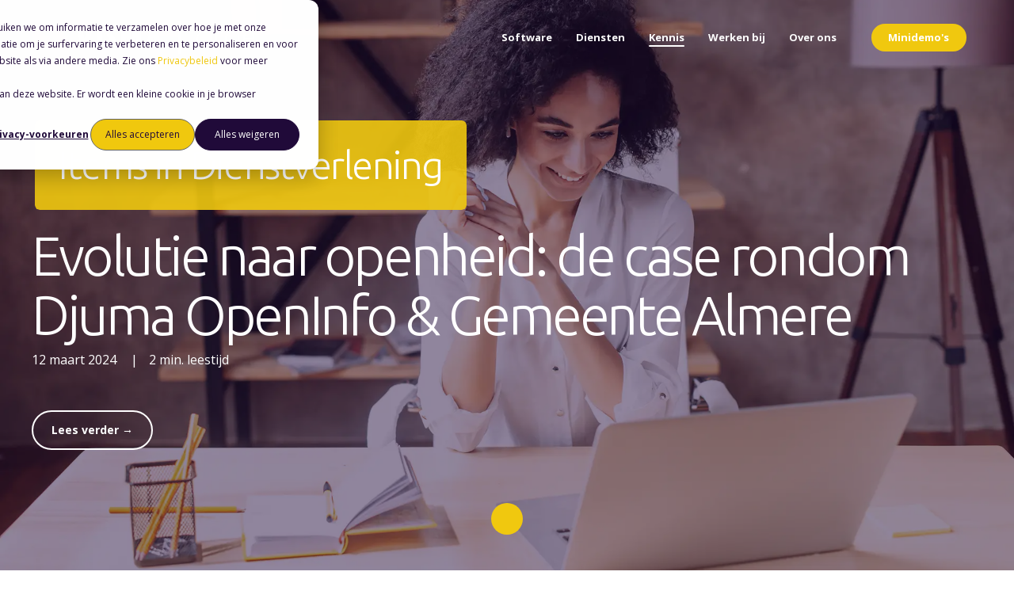

--- FILE ---
content_type: text/html; charset=UTF-8
request_url: https://www.vismacircle.nl/blog/tag/dienstverlening
body_size: 13611
content:
<!doctype html><!--[if lt IE 7]> <html class="no-js lt-ie9 lt-ie8 lt-ie7" lang="nl-nl" > <![endif]--><!--[if IE 7]>    <html class="no-js lt-ie9 lt-ie8" lang="nl-nl" >        <![endif]--><!--[if IE 8]>    <html class="no-js lt-ie9" lang="nl-nl" >               <![endif]--><!--[if gt IE 8]><!--><html class="no-js" lang="nl-nl"><!--<![endif]--><head>
    <meta charset="utf-8">
    <meta http-equiv="X-UA-Compatible" content="IE=edge,chrome=1">
    <meta name="author" content="Visma Circle B.V.">
    <meta name="description" content="Dienstverlening | In kennis blog's delen wij de enorme hoeveelheid informatie die wij in de laatste 30+ jaar hebben verzameld rondom ons vakgebied.">
    <meta name="generator" content="HubSpot">
    <title>Kennis BLOG's | Dienstverlening</title>
    <link rel="shortcut icon" href="https://www.vismacircle.nl/hubfs/Logos/Visma-embleem.png">
    
<meta name="viewport" content="width=device-width, initial-scale=1">

    
    <meta property="og:description" content="Dienstverlening | In kennis blog's delen wij de enorme hoeveelheid informatie die wij in de laatste 30+ jaar hebben verzameld rondom ons vakgebied.">
    <meta property="og:title" content="Kennis BLOG's | Dienstverlening">
    <meta name="twitter:description" content="Dienstverlening | In kennis blog's delen wij de enorme hoeveelheid informatie die wij in de laatste 30+ jaar hebben verzameld rondom ons vakgebied.">
    <meta name="twitter:title" content="Kennis BLOG's | Dienstverlening">

    

    
    <style>
a.cta_button{-moz-box-sizing:content-box !important;-webkit-box-sizing:content-box !important;box-sizing:content-box !important;vertical-align:middle}.hs-breadcrumb-menu{list-style-type:none;margin:0px 0px 0px 0px;padding:0px 0px 0px 0px}.hs-breadcrumb-menu-item{float:left;padding:10px 0px 10px 10px}.hs-breadcrumb-menu-divider:before{content:'›';padding-left:10px}.hs-featured-image-link{border:0}.hs-featured-image{float:right;margin:0 0 20px 20px;max-width:50%}@media (max-width: 568px){.hs-featured-image{float:none;margin:0;width:100%;max-width:100%}}.hs-screen-reader-text{clip:rect(1px, 1px, 1px, 1px);height:1px;overflow:hidden;position:absolute !important;width:1px}
</style>

    <script src="https://code.jquery.com/jquery-3.7.1.min.js"></script>
<script src="https://code.jquery.com/jquery-migrate-3.5.0.min.js"></script>

    
<!--  Added by GoogleTagManager integration -->
<script>
var _hsp = window._hsp = window._hsp || [];
window.dataLayer = window.dataLayer || [];
function gtag(){dataLayer.push(arguments);}

var useGoogleConsentModeV2 = true;
var waitForUpdateMillis = 1000;



var hsLoadGtm = function loadGtm() {
    if(window._hsGtmLoadOnce) {
      return;
    }

    if (useGoogleConsentModeV2) {

      gtag('set','developer_id.dZTQ1Zm',true);

      gtag('consent', 'default', {
      'ad_storage': 'denied',
      'analytics_storage': 'denied',
      'ad_user_data': 'denied',
      'ad_personalization': 'denied',
      'wait_for_update': waitForUpdateMillis
      });

      _hsp.push(['useGoogleConsentModeV2'])
    }

    (function(w,d,s,l,i){w[l]=w[l]||[];w[l].push({'gtm.start':
    new Date().getTime(),event:'gtm.js'});var f=d.getElementsByTagName(s)[0],
    j=d.createElement(s),dl=l!='dataLayer'?'&l='+l:'';j.async=true;j.src=
    'https://www.googletagmanager.com/gtm.js?id='+i+dl;f.parentNode.insertBefore(j,f);
    })(window,document,'script','dataLayer','GTM-KVZDXW8');

    window._hsGtmLoadOnce = true;
};

_hsp.push(['addPrivacyConsentListener', function(consent){
  if(consent.allowed || (consent.categories && consent.categories.analytics)){
    hsLoadGtm();
  }
}]);

</script>

<!-- /Added by GoogleTagManager integration -->


<script defer src="https://kit.fontawesome.com/d153bd71c0.js" crossorigin="anonymous"></script>
<script>
var _hsq = window._hsq = window._hsq || [];
var _hsp = window._hsp = window._hsp || [];

_hsq.push(['addPrivacyConsentListener', function(consent) {
  if (consent.allowed || consent.categories.analytics) {
  	console.log("vismacircle.nl: Consent has been granted. Clarity implementation and Google Analytics (v3 and v4) will commence");

    // Added by GoogleAnalytics integration -->
    (function(i,s,o,g,r,a,m){i['GoogleAnalyticsObject']=r;i[r]=i[r]||function(){
      (i[r].q=i[r].q||[]).push(arguments)},i[r].l=1*new Date();a=s.createElement(o),
      m=s.getElementsByTagName(o)[0];a.async=1;a.src=g;m.parentNode.insertBefore(a,m)
      })(window,document,'script','//www.google-analytics.com/analytics.js','ga');
    ga('create','UA-151267-1','auto');
    ga('set', 'forceSSL', true); // Toelichting CBP: Gebruik altijd https voor Google Analytics
    ga('set', 'anonymizeIp', true); // Toelichting CBP: Zet de IP-maskering aan
    ga('send','pageview');
    //Added by GoogleAnalytics integration -->
    
    // Added Google Analytics 4 + Google Ads integration + Microsoft Clarity
    var addGoogleAnalytics = document.createElement("script");
    addGoogleAnalytics.setAttribute("src","https://www.googletagmanager.com/gtag/js?id=G-B0JLEJHBBV");
    addGoogleAnalytics.async = "true";
    document.head.appendChild(addGoogleAnalytics);

    var addDataLayer = document.createElement("script");
    var dataLayerData = document.createTextNode("window.dataLayer = window.dataLayer || [];function gtag(){dataLayer.push(arguments);} \n gtag('js', new Date()); \n gtag('config', 'G-B0JLEJHBBV'); \n gtag('config', 'G-B0JLEJHBBV', { 'anonymize_ip': true }); \n gtag('config', 'AW-11016682702');");
    addDataLayer.appendChild(dataLayerData);
    document.head.appendChild(addDataLayer);
    // Added Google Analytics 4 + Google Ads integration
        
  } else {
    console.log("vismacircle.nl: NO Consent has been granted. Analytics implementation skipped.");
	window['ga-disable-G-B0JLEJHBBV'] = true;
  }
}]); //addPrivacyConsentListener
function suppressHubSpotCookieBanner() {
    // Get the current URL search parameters
    const urlParams = new URLSearchParams(window.location.search);

    // Check for your specific parameter, e.g., '?no_cookie=true'
    if (urlParams.has('no_cookie') && urlParams.get('no_cookie') === 'true') {
        // Call the HubSpot API function to place the do-not-track cookie
        if (typeof _hsq !== 'undefined') {
            _hsq.push(['doNotTrack']);
            console.log('HubSpot tracking disabled via URL parameter.');
        }
    }
}

// Run the function when the page loads
window.addEventListener('load', suppressHubSpotCookieBanner);
</script>


<meta property="og:type" content="blog">
<meta name="twitter:card" content="summary">
<meta name="twitter:domain" content="www.vismacircle.nl">
<link rel="alternate" type="application/rss+xml" href="https://www.vismacircle.nl/blog/rss.xml">
<script src="//platform.linkedin.com/in.js" type="text/javascript">
    lang: nl_NL
</script>

<meta http-equiv="content-language" content="nl-nl">
<link rel="stylesheet" href="//7052064.fs1.hubspotusercontent-na1.net/hubfs/7052064/hub_generated/template_assets/DEFAULT_ASSET/1767118704405/template_layout.min.css">


<link rel="stylesheet" href="https://www.vismacircle.nl/hubfs/hub_generated/template_assets/1/10595598125/1755616382179/template_Act21.min.css">

<meta name="twitter:site" content="@VismaCircle">
<link rel="next" href="https://www.vismacircle.nl/blog/tag/dienstverlening/page/2">

</head>
<body class="blog-2   hs-blog-id-6807733018 hs-blog-listing" style="">
<!--  Added by GoogleTagManager integration -->
<noscript><iframe src="https://www.googletagmanager.com/ns.html?id=GTM-KVZDXW8" height="0" width="0" style="display:none;visibility:hidden"></iframe></noscript>

<!-- /Added by GoogleTagManager integration -->

    <div class="header-container-wrapper">
    <div class="header-container container-fluid">

<div class="row-fluid-wrapper row-depth-1 row-number-1 ">
<div class="row-fluid ">

    
<div class="span12 widget-span widget-type-global_group " style="" data-widget-type="global_group" data-x="0" data-w="12">
<div class="" data-global-widget-path="generated_global_groups/10595480619.html"><div class="row-fluid-wrapper row-depth-1 row-number-1 ">
<div class="row-fluid ">
<div class="span12 widget-span widget-type-cell header-wrapper header-overlap" style="" data-widget-type="cell" data-x="0" data-w="12">

<div class="row-fluid-wrapper row-depth-1 row-number-2 ">
<div class="row-fluid ">
<div class="span12 widget-span widget-type-cell centered ptb20 vmiddle never-stack white-content" style="" data-widget-type="cell" data-x="0" data-w="12">

<div class="row-fluid-wrapper row-depth-1 row-number-3 ">
<div class="row-fluid ">
<div class="span3 widget-span widget-type-cell ns-sm-span6" style="" data-widget-type="cell" data-x="0" data-w="3">

<div class="row-fluid-wrapper row-depth-1 row-number-4 ">
<div class="row-fluid ">
<div class="span12 widget-span widget-type-logo " style="" data-widget-type="logo" data-x="0" data-w="12">
<div class="cell-wrapper layout-widget-wrapper">
<span id="hs_cos_wrapper_module_14891423382401005" class="hs_cos_wrapper hs_cos_wrapper_widget hs_cos_wrapper_type_logo" style="" data-hs-cos-general-type="widget" data-hs-cos-type="logo"><a href="/" id="hs-link-module_14891423382401005" style="border-width:0px;border:0px;"><img src="https://www.vismacircle.nl/hs-fs/hubfs/Logos/Visma-Circle-Red-white-white-500px.png?width=500&amp;height=73&amp;name=Visma-Circle-Red-white-white-500px.png" class="hs-image-widget " height="73" style="height: auto;width:500px;border-width:0px;border:0px;" width="500" alt="Visma-Circle-Red-white-white-500px" title="Visma-Circle-Red-white-white-500px" srcset="https://www.vismacircle.nl/hs-fs/hubfs/Logos/Visma-Circle-Red-white-white-500px.png?width=250&amp;height=37&amp;name=Visma-Circle-Red-white-white-500px.png 250w, https://www.vismacircle.nl/hs-fs/hubfs/Logos/Visma-Circle-Red-white-white-500px.png?width=500&amp;height=73&amp;name=Visma-Circle-Red-white-white-500px.png 500w, https://www.vismacircle.nl/hs-fs/hubfs/Logos/Visma-Circle-Red-white-white-500px.png?width=750&amp;height=110&amp;name=Visma-Circle-Red-white-white-500px.png 750w, https://www.vismacircle.nl/hs-fs/hubfs/Logos/Visma-Circle-Red-white-white-500px.png?width=1000&amp;height=146&amp;name=Visma-Circle-Red-white-white-500px.png 1000w, https://www.vismacircle.nl/hs-fs/hubfs/Logos/Visma-Circle-Red-white-white-500px.png?width=1250&amp;height=183&amp;name=Visma-Circle-Red-white-white-500px.png 1250w, https://www.vismacircle.nl/hs-fs/hubfs/Logos/Visma-Circle-Red-white-white-500px.png?width=1500&amp;height=219&amp;name=Visma-Circle-Red-white-white-500px.png 1500w" sizes="(max-width: 500px) 100vw, 500px"></a></span></div><!--end layout-widget-wrapper -->
</div><!--end widget-span -->
</div><!--end row-->
</div><!--end row-wrapper -->

</div><!--end widget-span -->
<div class="span9 widget-span widget-type-cell ns-sm-span6" style="" data-widget-type="cell" data-x="3" data-w="9">

<div class="row-fluid-wrapper row-depth-1 row-number-5 ">
<div class="row-fluid ">
<div class="span12 widget-span widget-type-cell all-inline tr" style="" data-widget-type="cell" data-x="0" data-w="12">

</div><!--end widget-span -->
</div><!--end row-->
</div><!--end row-wrapper -->

<div class="row-fluid-wrapper row-depth-1 row-number-6 ">
<div class="row-fluid ">
<div class="span12 widget-span widget-type-cell all-inline tr" style="" data-widget-type="cell" data-x="0" data-w="12">

<div class="row-fluid-wrapper row-depth-2 row-number-1 ">
<div class="row-fluid ">
<div class="span12 widget-span widget-type-menu menu-bar first-not-active flyouts-fade flyouts-slide md-hidden" style="" data-widget-type="menu" data-x="0" data-w="12">
<div class="cell-wrapper layout-widget-wrapper">
<span id="hs_cos_wrapper_module_146731076570911" class="hs_cos_wrapper hs_cos_wrapper_widget hs_cos_wrapper_type_menu" style="" data-hs-cos-general-type="widget" data-hs-cos-type="menu"><div id="hs_menu_wrapper_module_146731076570911" class="hs-menu-wrapper active-branch flyouts hs-menu-flow-horizontal" role="navigation" data-sitemap-name="default" data-menu-id="6807938470" aria-label="Navigation Menu">
 <ul role="menu" class="active-branch">
  <li class="hs-menu-item hs-menu-depth-1 hs-item-has-children" role="none"><a href="https://www.vismacircle.nl/software" aria-haspopup="true" aria-expanded="false" role="menuitem">Software</a>
   <ul role="menu" class="hs-menu-children-wrapper">
    <li class="hs-menu-item hs-menu-depth-2 hs-item-has-children" role="none"><a href="https://www.vismacircle.nl/software/zaakgericht-werken" role="menuitem">Zaakgericht werken</a>
     <ul role="menu" class="hs-menu-children-wrapper">
      <li class="hs-menu-item hs-menu-depth-3" role="none"><a href="https://www.vismacircle.nl/lp/djumalytics-automatische-slimme-documentherkenning-en-classificatie" role="menuitem">Djumalytics (documentherkenning)</a></li>
      <li class="hs-menu-item hs-menu-depth-3" role="none"><a href="https://www.vismacircle.nl/nieuws/webinar-digitaal-ondertekenen-met-validsign-via-djuma" role="menuitem">Digitale Handtekeningen</a></li>
     </ul></li>
    <li class="hs-menu-item hs-menu-depth-2" role="none"><a href="https://www.vismacircle.nl/software/open-overheid" role="menuitem">Open Overheid</a></li>
    <li class="hs-menu-item hs-menu-depth-2 hs-item-has-children" role="none"><a href="https://www.vismacircle.nl/software/samenwerken" role="menuitem">Samenwerken</a>
     <ul role="menu" class="hs-menu-children-wrapper">
      <li class="hs-menu-item hs-menu-depth-3" role="none"><a href="https://www.vismacircle.nl/djuma-teams" role="menuitem">Djuma Teams</a></li>
     </ul></li>
    <li class="hs-menu-item hs-menu-depth-2" role="none"><a href="https://www.vismacircle.nl/software/klantcontact-voor-gemeenten-waterschappen-en-gemeenschappelijke-regelingen" role="menuitem">Klantcontact</a></li>
    <li class="hs-menu-item hs-menu-depth-2" role="none"><a href="https://www.vismacircle.nl/software/online-dienstverlening" role="menuitem">Online dienstverlening</a></li>
    <li class="hs-menu-item hs-menu-depth-2" role="none"><a href="https://www.vismacircle.nl/software/examinering-voor-het-onderwijs" role="menuitem">Examinering voor het onderwijs</a></li>
    <li class="hs-menu-item hs-menu-depth-2" role="none"><a href="https://www.vismacircle.nl/software/archief-en-dossiervorming" role="menuitem">Archief en dossiervorming</a></li>
   </ul></li>
  <li class="hs-menu-item hs-menu-depth-1 hs-item-has-children" role="none"><a href="https://www.vismacircle.nl/diensten" aria-haspopup="true" aria-expanded="false" role="menuitem">Diensten</a>
   <ul role="menu" class="hs-menu-children-wrapper">
    <li class="hs-menu-item hs-menu-depth-2" role="none"><a href="https://www.vismacircle.nl/diensten/implementeren-van-een-zaaksysteem" role="menuitem">Implementeren van een zaaksysteem</a></li>
    <li class="hs-menu-item hs-menu-depth-2" role="none"><a href="https://www.vismacircle.nl/diensten/bouwen-aan-dienstverlening" role="menuitem">Bouwen aan dienstverlening</a></li>
    <li class="hs-menu-item hs-menu-depth-2" role="none"><a href="https://www.vismacircle.nl/diensten/verbeter-samenwerking-in-de-keten" role="menuitem">Verbeter samenwerking in de keten</a></li>
    <li class="hs-menu-item hs-menu-depth-2" role="none"><a href="https://www.vismacircle.nl/diensten/dossiers-en-archieven-op-orde-brengen-en-houden" role="menuitem">Dossiers en archieven op orde brengen en houden</a></li>
    <li class="hs-menu-item hs-menu-depth-2" role="none"><a href="https://www.vismacircle.nl/diensten/customer-success-packages" role="menuitem">Samen blijven sturen op succes</a></li>
    <li class="hs-menu-item hs-menu-depth-2" role="none"><a href="https://www.vismacircle.nl/diensten/koppelingen-en-conversies" role="menuitem">Koppelingen en conversies</a></li>
    <li class="hs-menu-item hs-menu-depth-2" role="none"><a href="https://www.vismacircle.nl/diensten/bibliotheek/" role="menuitem">Complete dienstenbibliotheek</a></li>
   </ul></li>
  <li class="hs-menu-item hs-menu-depth-1 hs-item-has-children active-branch" role="none"><a href="https://www.vismacircle.nl/kennis" aria-haspopup="true" aria-expanded="false" role="menuitem">Kennis</a>
   <ul role="menu" class="hs-menu-children-wrapper active-branch">
    <li class="hs-menu-item hs-menu-depth-2 active active-branch" role="none"><a href="https://www.vismacircle.nl/blog" role="menuitem">Blog</a></li>
    <li class="hs-menu-item hs-menu-depth-2" role="none"><a href="https://www.vismacircle.nl/case-studies" role="menuitem">Case studies</a></li>
    <li class="hs-menu-item hs-menu-depth-2" role="none"><a href="https://www.vismacircle.nl/kennis#whitepapers" role="menuitem">Whitepapers</a></li>
    <li class="hs-menu-item hs-menu-depth-2" role="none"><a href="https://www.vismacircle.nl/kennis#webinars" role="menuitem">Webinars</a></li>
    <li class="hs-menu-item hs-menu-depth-2" role="none"><a href="https://www.vismacircle.nl/diensten/djuma-academy" role="menuitem">Djuma Academy</a></li>
   </ul></li>
  <li class="hs-menu-item hs-menu-depth-1 hs-item-has-children" role="none"><a href="https://werkenbij.vismacircle.nl" aria-haspopup="true" aria-expanded="false" role="menuitem">Werken bij</a>
   <ul role="menu" class="hs-menu-children-wrapper">
    <li class="hs-menu-item hs-menu-depth-2" role="none"><a href="https://werkenbij.vismacircle.nl/jobs" role="menuitem">Vacatures</a></li>
   </ul></li>
  <li class="hs-menu-item hs-menu-depth-1 hs-item-has-children" role="none"><a href="https://www.vismacircle.nl/over-visma-circle" aria-haspopup="true" aria-expanded="false" role="menuitem">Over ons</a>
   <ul role="menu" class="hs-menu-children-wrapper">
    <li class="hs-menu-item hs-menu-depth-2" role="none"><a href="https://www.vismacircle.nl/over-visma-circle/team" role="menuitem">Team</a></li>
    <li class="hs-menu-item hs-menu-depth-2" role="none"><a href="https://www.vismacircle.nl/over-visma-circle/why-how-what" role="menuitem">Why How What</a></li>
    <li class="hs-menu-item hs-menu-depth-2" role="none"><a href="https://www.vismacircle.nl/nieuws" role="menuitem">Nieuws</a></li>
    <li class="hs-menu-item hs-menu-depth-2" role="none"><a href="https://www.vismacircle.nl/over-visma-circle/mvo" role="menuitem">Maatschappelijk verantwoord ondernemen</a></li>
   </ul></li>
 </ul>
</div></span></div><!--end layout-widget-wrapper -->
</div><!--end widget-span -->
</div><!--end row-->
</div><!--end row-wrapper -->

<div class="row-fluid-wrapper row-depth-2 row-number-2 ">
<div class="row-fluid ">
<div class="span12 widget-span widget-type-custom_widget " style="" data-widget-type="custom_widget" data-x="0" data-w="12">
<div id="hs_cos_wrapper_module_15306484973591482" class="hs_cos_wrapper hs_cos_wrapper_widget hs_cos_wrapper_type_module" style="" data-hs-cos-general-type="widget" data-hs-cos-type="module"><span class="control-button search fss-open-btn"><i class="fa fa-search" aria-hidden="true"></i></span></div>

</div><!--end widget-span -->
</div><!--end row-->
</div><!--end row-wrapper -->

<div class="row-fluid-wrapper row-depth-2 row-number-3 ">
<div class="row-fluid ">
<div class="span12 widget-span widget-type-custom_widget hidden md-visible" style="" data-widget-type="custom_widget" data-x="0" data-w="12">
<div id="hs_cos_wrapper_module_15306485002861484" class="hs_cos_wrapper hs_cos_wrapper_widget hs_cos_wrapper_type_module" style="" data-hs-cos-general-type="widget" data-hs-cos-type="module"><span class="control-button menu" data-slide-menu="primary-slide-menu">
<span class="open">
<i class="fa fa-bars" aria-hidden="true"></i>
</span>
<span class="close">
<i class="fa fa-bars" aria-hidden="true"></i>
</span>
<span></span></span></div>

</div><!--end widget-span -->
</div><!--end row-->
</div><!--end row-wrapper -->

<div class="row-fluid-wrapper row-depth-2 row-number-4 ">
<div class="row-fluid ">
<div class="span12 widget-span widget-type-custom_widget mr20" style="" data-widget-type="custom_widget" data-x="0" data-w="12">
<div id="hs_cos_wrapper_module_1605042099961173" class="hs_cos_wrapper hs_cos_wrapper_widget hs_cos_wrapper_type_module widget-type-cta" style="" data-hs-cos-general-type="widget" data-hs-cos-type="module"><span id="hs_cos_wrapper_module_1605042099961173_" class="hs_cos_wrapper hs_cos_wrapper_widget hs_cos_wrapper_type_cta" style="" data-hs-cos-general-type="widget" data-hs-cos-type="cta"><!--HubSpot Call-to-Action Code --><span class="hs-cta-wrapper" id="hs-cta-wrapper-676d2431-55e8-4560-b719-3601c5ab80a8"><span class="hs-cta-node hs-cta-676d2431-55e8-4560-b719-3601c5ab80a8" id="hs-cta-676d2431-55e8-4560-b719-3601c5ab80a8"><!--[if lte IE 8]><div id="hs-cta-ie-element"></div><![endif]--><a href="https://hubspot-cta-redirect-eu1-prod.s3.amazonaws.com/cta/redirect/4238094/676d2431-55e8-4560-b719-3601c5ab80a8" target="_blank" rel="noopener"><img class="hs-cta-img" id="hs-cta-img-676d2431-55e8-4560-b719-3601c5ab80a8" style="border-width:0px;" src="https://hubspot-no-cache-eu1-prod.s3.amazonaws.com/cta/default/4238094/676d2431-55e8-4560-b719-3601c5ab80a8.png" alt="Minidemo's"></a></span><script charset="utf-8" src="/hs/cta/cta/current.js"></script><script type="text/javascript"> hbspt.cta._relativeUrls=true;hbspt.cta.load(4238094, '676d2431-55e8-4560-b719-3601c5ab80a8', {"useNewLoader":"true","region":"eu1"}); </script></span><!-- end HubSpot Call-to-Action Code --></span></div>

</div><!--end widget-span -->
</div><!--end row-->
</div><!--end row-wrapper -->

</div><!--end widget-span -->
</div><!--end row-->
</div><!--end row-wrapper -->

<div class="row-fluid-wrapper row-depth-1 row-number-1 ">
<div class="row-fluid ">
<div class="span12 widget-span widget-type-cell all-inline tr" style="" data-widget-type="cell" data-x="0" data-w="12">

</div><!--end widget-span -->
</div><!--end row-->
</div><!--end row-wrapper -->

</div><!--end widget-span -->
</div><!--end row-->
</div><!--end row-wrapper -->

</div><!--end widget-span -->
</div><!--end row-->
</div><!--end row-wrapper -->

</div><!--end widget-span -->
</div><!--end row-->
</div><!--end row-wrapper -->
</div>
</div><!--end widget-span -->


</div><!--end row-->
</div><!--end row-wrapper -->

<div class="row-fluid-wrapper row-depth-1 row-number-2 ">
<div class="row-fluid ">

</div><!--end row-->
</div><!--end row-wrapper -->

<div class="row-fluid-wrapper row-depth-1 row-number-3 ">
<div class="row-fluid ">
<div class="span12 widget-span widget-type-global_group " style="" data-widget-type="global_group" data-x="0" data-w="12">
<div class="" data-global-widget-path="generated_global_groups/10595367819.html"><div class="row-fluid-wrapper row-depth-1 row-number-1 ">
<div class="row-fluid ">
<div class="sticky-header-options" data-linked-to=".header-wrapper">
<div class="span12 widget-span widget-type-cell sticky-header md-hidden" style="" data-widget-type="cell" data-x="0" data-w="12">

<div class="row-fluid-wrapper row-depth-1 row-number-2 ">
<div class="row-fluid ">
<div class="span12 widget-span widget-type-cell centered ptb5 vmiddle never-stack" style="" data-widget-type="cell" data-x="0" data-w="12">

<div class="row-fluid-wrapper row-depth-1 row-number-3 ">
<div class="row-fluid ">
<div class="span3 widget-span widget-type-cell ns-sm-span5" style="" data-widget-type="cell" data-x="0" data-w="3">

<div class="row-fluid-wrapper row-depth-1 row-number-4 ">
<div class="row-fluid ">
<div class="span12 widget-span widget-type-logo " style="" data-widget-type="logo" data-x="0" data-w="12">
<div class="cell-wrapper layout-widget-wrapper">
<span id="hs_cos_wrapper_module_146731076570910" class="hs_cos_wrapper hs_cos_wrapper_widget hs_cos_wrapper_type_logo" style="" data-hs-cos-general-type="widget" data-hs-cos-type="logo"><a href="/" id="hs-link-module_146731076570910" style="border-width:0px;border:0px;"><img src="https://www.vismacircle.nl/hs-fs/hubfs/Logos/Visma-Circle-Red-black-black-500px.png?width=500&amp;height=73&amp;name=Visma-Circle-Red-black-black-500px.png" class="hs-image-widget " height="73" style="height: auto;width:500px;border-width:0px;border:0px;" width="500" alt="Visma Circle logo" title="Visma Circle logo" srcset="https://www.vismacircle.nl/hs-fs/hubfs/Logos/Visma-Circle-Red-black-black-500px.png?width=250&amp;height=37&amp;name=Visma-Circle-Red-black-black-500px.png 250w, https://www.vismacircle.nl/hs-fs/hubfs/Logos/Visma-Circle-Red-black-black-500px.png?width=500&amp;height=73&amp;name=Visma-Circle-Red-black-black-500px.png 500w, https://www.vismacircle.nl/hs-fs/hubfs/Logos/Visma-Circle-Red-black-black-500px.png?width=750&amp;height=110&amp;name=Visma-Circle-Red-black-black-500px.png 750w, https://www.vismacircle.nl/hs-fs/hubfs/Logos/Visma-Circle-Red-black-black-500px.png?width=1000&amp;height=146&amp;name=Visma-Circle-Red-black-black-500px.png 1000w, https://www.vismacircle.nl/hs-fs/hubfs/Logos/Visma-Circle-Red-black-black-500px.png?width=1250&amp;height=183&amp;name=Visma-Circle-Red-black-black-500px.png 1250w, https://www.vismacircle.nl/hs-fs/hubfs/Logos/Visma-Circle-Red-black-black-500px.png?width=1500&amp;height=219&amp;name=Visma-Circle-Red-black-black-500px.png 1500w" sizes="(max-width: 500px) 100vw, 500px"></a></span></div><!--end layout-widget-wrapper -->
</div><!--end widget-span -->
</div><!--end row-->
</div><!--end row-wrapper -->

</div><!--end widget-span -->
<div class="span9 widget-span widget-type-cell ns-sm-span7" style="" data-widget-type="cell" data-x="3" data-w="9">

<div class="row-fluid-wrapper row-depth-1 row-number-5 ">
<div class="row-fluid ">
<div class="span12 widget-span widget-type-cell all-inline tr" style="" data-widget-type="cell" data-x="0" data-w="12">

</div><!--end widget-span -->
</div><!--end row-->
</div><!--end row-wrapper -->

<div class="row-fluid-wrapper row-depth-1 row-number-6 ">
<div class="row-fluid ">
<div class="span12 widget-span widget-type-cell all-inline tr" style="" data-widget-type="cell" data-x="0" data-w="12">

<div class="row-fluid-wrapper row-depth-2 row-number-1 ">
<div class="row-fluid ">
<div class="span12 widget-span widget-type-menu menu-bar first-not-active flyouts-fade flyouts-slide md-hidden" style="" data-widget-type="menu" data-x="0" data-w="12">
<div class="cell-wrapper layout-widget-wrapper">
<span id="hs_cos_wrapper_module_146731076570911" class="hs_cos_wrapper hs_cos_wrapper_widget hs_cos_wrapper_type_menu" style="" data-hs-cos-general-type="widget" data-hs-cos-type="menu"><div id="hs_menu_wrapper_module_146731076570911" class="hs-menu-wrapper active-branch flyouts hs-menu-flow-horizontal" role="navigation" data-sitemap-name="default" data-menu-id="6807938470" aria-label="Navigation Menu">
 <ul role="menu" class="active-branch">
  <li class="hs-menu-item hs-menu-depth-1 hs-item-has-children" role="none"><a href="https://www.vismacircle.nl/software" aria-haspopup="true" aria-expanded="false" role="menuitem">Software</a>
   <ul role="menu" class="hs-menu-children-wrapper">
    <li class="hs-menu-item hs-menu-depth-2 hs-item-has-children" role="none"><a href="https://www.vismacircle.nl/software/zaakgericht-werken" role="menuitem">Zaakgericht werken</a>
     <ul role="menu" class="hs-menu-children-wrapper">
      <li class="hs-menu-item hs-menu-depth-3" role="none"><a href="https://www.vismacircle.nl/lp/djumalytics-automatische-slimme-documentherkenning-en-classificatie" role="menuitem">Djumalytics (documentherkenning)</a></li>
      <li class="hs-menu-item hs-menu-depth-3" role="none"><a href="https://www.vismacircle.nl/nieuws/webinar-digitaal-ondertekenen-met-validsign-via-djuma" role="menuitem">Digitale Handtekeningen</a></li>
     </ul></li>
    <li class="hs-menu-item hs-menu-depth-2" role="none"><a href="https://www.vismacircle.nl/software/open-overheid" role="menuitem">Open Overheid</a></li>
    <li class="hs-menu-item hs-menu-depth-2 hs-item-has-children" role="none"><a href="https://www.vismacircle.nl/software/samenwerken" role="menuitem">Samenwerken</a>
     <ul role="menu" class="hs-menu-children-wrapper">
      <li class="hs-menu-item hs-menu-depth-3" role="none"><a href="https://www.vismacircle.nl/djuma-teams" role="menuitem">Djuma Teams</a></li>
     </ul></li>
    <li class="hs-menu-item hs-menu-depth-2" role="none"><a href="https://www.vismacircle.nl/software/klantcontact-voor-gemeenten-waterschappen-en-gemeenschappelijke-regelingen" role="menuitem">Klantcontact</a></li>
    <li class="hs-menu-item hs-menu-depth-2" role="none"><a href="https://www.vismacircle.nl/software/online-dienstverlening" role="menuitem">Online dienstverlening</a></li>
    <li class="hs-menu-item hs-menu-depth-2" role="none"><a href="https://www.vismacircle.nl/software/examinering-voor-het-onderwijs" role="menuitem">Examinering voor het onderwijs</a></li>
    <li class="hs-menu-item hs-menu-depth-2" role="none"><a href="https://www.vismacircle.nl/software/archief-en-dossiervorming" role="menuitem">Archief en dossiervorming</a></li>
   </ul></li>
  <li class="hs-menu-item hs-menu-depth-1 hs-item-has-children" role="none"><a href="https://www.vismacircle.nl/diensten" aria-haspopup="true" aria-expanded="false" role="menuitem">Diensten</a>
   <ul role="menu" class="hs-menu-children-wrapper">
    <li class="hs-menu-item hs-menu-depth-2" role="none"><a href="https://www.vismacircle.nl/diensten/implementeren-van-een-zaaksysteem" role="menuitem">Implementeren van een zaaksysteem</a></li>
    <li class="hs-menu-item hs-menu-depth-2" role="none"><a href="https://www.vismacircle.nl/diensten/bouwen-aan-dienstverlening" role="menuitem">Bouwen aan dienstverlening</a></li>
    <li class="hs-menu-item hs-menu-depth-2" role="none"><a href="https://www.vismacircle.nl/diensten/verbeter-samenwerking-in-de-keten" role="menuitem">Verbeter samenwerking in de keten</a></li>
    <li class="hs-menu-item hs-menu-depth-2" role="none"><a href="https://www.vismacircle.nl/diensten/dossiers-en-archieven-op-orde-brengen-en-houden" role="menuitem">Dossiers en archieven op orde brengen en houden</a></li>
    <li class="hs-menu-item hs-menu-depth-2" role="none"><a href="https://www.vismacircle.nl/diensten/customer-success-packages" role="menuitem">Samen blijven sturen op succes</a></li>
    <li class="hs-menu-item hs-menu-depth-2" role="none"><a href="https://www.vismacircle.nl/diensten/koppelingen-en-conversies" role="menuitem">Koppelingen en conversies</a></li>
    <li class="hs-menu-item hs-menu-depth-2" role="none"><a href="https://www.vismacircle.nl/diensten/bibliotheek/" role="menuitem">Complete dienstenbibliotheek</a></li>
   </ul></li>
  <li class="hs-menu-item hs-menu-depth-1 hs-item-has-children active-branch" role="none"><a href="https://www.vismacircle.nl/kennis" aria-haspopup="true" aria-expanded="false" role="menuitem">Kennis</a>
   <ul role="menu" class="hs-menu-children-wrapper active-branch">
    <li class="hs-menu-item hs-menu-depth-2 active active-branch" role="none"><a href="https://www.vismacircle.nl/blog" role="menuitem">Blog</a></li>
    <li class="hs-menu-item hs-menu-depth-2" role="none"><a href="https://www.vismacircle.nl/case-studies" role="menuitem">Case studies</a></li>
    <li class="hs-menu-item hs-menu-depth-2" role="none"><a href="https://www.vismacircle.nl/kennis#whitepapers" role="menuitem">Whitepapers</a></li>
    <li class="hs-menu-item hs-menu-depth-2" role="none"><a href="https://www.vismacircle.nl/kennis#webinars" role="menuitem">Webinars</a></li>
    <li class="hs-menu-item hs-menu-depth-2" role="none"><a href="https://www.vismacircle.nl/diensten/djuma-academy" role="menuitem">Djuma Academy</a></li>
   </ul></li>
  <li class="hs-menu-item hs-menu-depth-1 hs-item-has-children" role="none"><a href="https://werkenbij.vismacircle.nl" aria-haspopup="true" aria-expanded="false" role="menuitem">Werken bij</a>
   <ul role="menu" class="hs-menu-children-wrapper">
    <li class="hs-menu-item hs-menu-depth-2" role="none"><a href="https://werkenbij.vismacircle.nl/jobs" role="menuitem">Vacatures</a></li>
   </ul></li>
  <li class="hs-menu-item hs-menu-depth-1 hs-item-has-children" role="none"><a href="https://www.vismacircle.nl/over-visma-circle" aria-haspopup="true" aria-expanded="false" role="menuitem">Over ons</a>
   <ul role="menu" class="hs-menu-children-wrapper">
    <li class="hs-menu-item hs-menu-depth-2" role="none"><a href="https://www.vismacircle.nl/over-visma-circle/team" role="menuitem">Team</a></li>
    <li class="hs-menu-item hs-menu-depth-2" role="none"><a href="https://www.vismacircle.nl/over-visma-circle/why-how-what" role="menuitem">Why How What</a></li>
    <li class="hs-menu-item hs-menu-depth-2" role="none"><a href="https://www.vismacircle.nl/nieuws" role="menuitem">Nieuws</a></li>
    <li class="hs-menu-item hs-menu-depth-2" role="none"><a href="https://www.vismacircle.nl/over-visma-circle/mvo" role="menuitem">Maatschappelijk verantwoord ondernemen</a></li>
   </ul></li>
 </ul>
</div></span></div><!--end layout-widget-wrapper -->
</div><!--end widget-span -->
</div><!--end row-->
</div><!--end row-wrapper -->

<div class="row-fluid-wrapper row-depth-2 row-number-2 ">
<div class="row-fluid ">
<div class="span12 widget-span widget-type-language_switcher lang-select ml10" style="" data-widget-type="language_switcher" data-x="0" data-w="12">
<div class="cell-wrapper layout-widget-wrapper">
<span id="hs_cos_wrapper_module_1516061150321558" class="hs_cos_wrapper hs_cos_wrapper_widget hs_cos_wrapper_type_language_switcher" style="" data-hs-cos-general-type="widget" data-hs-cos-type="language_switcher"></span></div><!--end layout-widget-wrapper -->
</div><!--end widget-span -->
</div><!--end row-->
</div><!--end row-wrapper -->

<div class="row-fluid-wrapper row-depth-2 row-number-3 ">
<div class="row-fluid ">
<div class="span12 widget-span widget-type-custom_widget " style="" data-widget-type="custom_widget" data-x="0" data-w="12">
<div id="hs_cos_wrapper_module_15306490227681759" class="hs_cos_wrapper hs_cos_wrapper_widget hs_cos_wrapper_type_module" style="" data-hs-cos-general-type="widget" data-hs-cos-type="module"><span class="control-button search fss-open-btn"><i class="fa fa-search" aria-hidden="true"></i></span></div>

</div><!--end widget-span -->
</div><!--end row-->
</div><!--end row-wrapper -->

<div class="row-fluid-wrapper row-depth-2 row-number-4 ">
<div class="row-fluid ">
<div class="span12 widget-span widget-type-custom_widget " style="" data-widget-type="custom_widget" data-x="0" data-w="12">
<div id="hs_cos_wrapper_module_15306490260051761" class="hs_cos_wrapper hs_cos_wrapper_widget hs_cos_wrapper_type_module" style="" data-hs-cos-general-type="widget" data-hs-cos-type="module"><span class="control-button menu" data-slide-menu="primary-slide-menu">
<span class="open">
<i class="fa fa-bars" aria-hidden="true"></i>
</span>
<span class="close">
<i class="fa fa-bars" aria-hidden="true"></i>
</span>
<span></span></span></div>

</div><!--end widget-span -->
</div><!--end row-->
</div><!--end row-wrapper -->

<div class="row-fluid-wrapper row-depth-2 row-number-5 ">
<div class="row-fluid ">
<div class="span12 widget-span widget-type-custom_widget mr20" style="" data-widget-type="custom_widget" data-x="0" data-w="12">
<div id="hs_cos_wrapper_module_1618924340752153" class="hs_cos_wrapper hs_cos_wrapper_widget hs_cos_wrapper_type_module widget-type-cta" style="" data-hs-cos-general-type="widget" data-hs-cos-type="module"><span id="hs_cos_wrapper_module_1618924340752153_" class="hs_cos_wrapper hs_cos_wrapper_widget hs_cos_wrapper_type_cta" style="" data-hs-cos-general-type="widget" data-hs-cos-type="cta"><!--HubSpot Call-to-Action Code --><span class="hs-cta-wrapper" id="hs-cta-wrapper-676d2431-55e8-4560-b719-3601c5ab80a8"><span class="hs-cta-node hs-cta-676d2431-55e8-4560-b719-3601c5ab80a8" id="hs-cta-676d2431-55e8-4560-b719-3601c5ab80a8"><!--[if lte IE 8]><div id="hs-cta-ie-element"></div><![endif]--><a href="https://hubspot-cta-redirect-eu1-prod.s3.amazonaws.com/cta/redirect/4238094/676d2431-55e8-4560-b719-3601c5ab80a8" target="_blank" rel="noopener"><img class="hs-cta-img" id="hs-cta-img-676d2431-55e8-4560-b719-3601c5ab80a8" style="border-width:0px;" src="https://hubspot-no-cache-eu1-prod.s3.amazonaws.com/cta/default/4238094/676d2431-55e8-4560-b719-3601c5ab80a8.png" alt="Minidemo's"></a></span><script charset="utf-8" src="/hs/cta/cta/current.js"></script><script type="text/javascript"> hbspt.cta._relativeUrls=true;hbspt.cta.load(4238094, '676d2431-55e8-4560-b719-3601c5ab80a8', {"useNewLoader":"true","region":"eu1"}); </script></span><!-- end HubSpot Call-to-Action Code --></span></div>

</div><!--end widget-span -->
</div><!--end row-->
</div><!--end row-wrapper -->

</div><!--end widget-span -->
</div><!--end row-->
</div><!--end row-wrapper -->

<div class="row-fluid-wrapper row-depth-1 row-number-1 ">
<div class="row-fluid ">
<div class="span12 widget-span widget-type-cell all-inline tr" style="" data-widget-type="cell" data-x="0" data-w="12">

</div><!--end widget-span -->
</div><!--end row-->
</div><!--end row-wrapper -->

</div><!--end widget-span -->
</div><!--end row-->
</div><!--end row-wrapper -->

</div><!--end widget-span -->
</div><!--end row-->
</div><!--end row-wrapper -->

</div><!--end widget-span -->
  </div>
</div><!--end row-->
</div><!--end row-wrapper -->
</div>
</div><!--end widget-span -->
</div><!--end row-->
</div><!--end row-wrapper -->

<div class="row-fluid-wrapper row-depth-1 row-number-4 ">
<div class="row-fluid ">
<div class="span12 widget-span widget-type-global_group " style="" data-widget-type="global_group" data-x="0" data-w="12">
<div class="" data-global-widget-path="generated_global_groups/10595367832.html"><div class="row-fluid-wrapper row-depth-1 row-number-1 ">
<div class="row-fluid ">
<div class="span12 widget-span widget-type-cell fullscreen-search" style="" data-widget-type="cell" data-x="0" data-w="12">

<div class="row-fluid-wrapper row-depth-1 row-number-2 ">
<div class="row-fluid ">
<div class="span12 widget-span widget-type-custom_widget " style="" data-widget-type="custom_widget" data-x="0" data-w="12">
<div id="hs_cos_wrapper_module_1530555777115370" class="hs_cos_wrapper hs_cos_wrapper_widget hs_cos_wrapper_type_module" style="" data-hs-cos-general-type="widget" data-hs-cos-type="module"><div class="cell-wrapper"> 
  <form action="/hs-search-results">
    <input type="search" class="hs-input" name="term" autocomplete="off" placeholder="Zoeken...">
    <button type="submit" class="hs-button primary">Zoeken</button>
  </form>
</div></div>

</div><!--end widget-span -->
</div><!--end row-->
</div><!--end row-wrapper -->

</div><!--end widget-span -->
</div><!--end row-->
</div><!--end row-wrapper -->
</div>
</div><!--end widget-span -->
</div><!--end row-->
</div><!--end row-wrapper -->

<div class="row-fluid-wrapper row-depth-1 row-number-5 ">
<div class="row-fluid ">
<div class="span12 widget-span widget-type-global_group " style="" data-widget-type="global_group" data-x="0" data-w="12">
<div class="" data-global-widget-path="generated_global_groups/10595504474.html"><div class="row-fluid-wrapper row-depth-1 row-number-1 ">
<div class="row-fluid ">
<div id="primary-slide-menu" class="span12 widget-span widget-type-cell slide-menu right w400 bg-white" style="" data-widget-type="cell" data-x="0" data-w="12">

<div class="row-fluid-wrapper row-depth-1 row-number-2 ">
<div class="row-fluid ">
<div class="span12 widget-span widget-type-cell slide-menu-scroller" style="" data-widget-type="cell" data-x="0" data-w="12">

<div class="row-fluid-wrapper row-depth-1 row-number-3 ">
<div class="row-fluid ">
<div class="span12 widget-span widget-type-cell never-stack ptb20 plr30 vmiddle bg-dark white-content" style="" data-widget-type="cell" data-x="0" data-w="12">

<div class="row-fluid-wrapper row-depth-1 row-number-4 ">
<div class="row-fluid ">
<div class="span9 widget-span widget-type-rich_text " style="" data-widget-type="rich_text" data-x="0" data-w="9">
<div class="cell-wrapper layout-widget-wrapper">
<span id="hs_cos_wrapper_module_1490019842268586" class="hs_cos_wrapper hs_cos_wrapper_widget hs_cos_wrapper_type_rich_text" style="" data-hs-cos-general-type="widget" data-hs-cos-type="rich_text"><strong>Menu</strong></span>
</div><!--end layout-widget-wrapper -->
</div><!--end widget-span -->
<div class="span3 widget-span widget-type-custom_widget tr" style="" data-widget-type="custom_widget" data-x="9" data-w="3">
<div id="hs_cos_wrapper_module_15306489371471734" class="hs_cos_wrapper hs_cos_wrapper_widget hs_cos_wrapper_type_module" style="" data-hs-cos-general-type="widget" data-hs-cos-type="module"><span class="control-button menu" data-slide-menu="primary-slide-menu">
<span class="open">
<!-- Default: -->
<i class="fa fa-bars" aria-hidden="true"></i>
<!-- Other ideas: -->
<!--Open Menu-->
<!--<i class="fa fa-list" aria-hidden="true"></i>-->
<!--<i class="fa fa-ellipsis-v" aria-hidden="true"></i>-->
</span>
<span class="close">
<!-- Default: -->
<!--<i class="fa fa-ellipsis-v" aria-hidden="true"></i>-->
<!-- Other ideas: -->
<!--Close Menu-->
<!--<i class="fa fa-ellipsis-h" aria-hidden="true"></i>-->
<!--<i class="fa fa-bars" aria-hidden="true"></i>-->
<i class="fa fa-close" aria-hidden="true"></i>
</span>
<span></span></span></div>

</div><!--end widget-span -->
</div><!--end row-->
</div><!--end row-wrapper -->

</div><!--end widget-span -->
</div><!--end row-->
</div><!--end row-wrapper -->

<div class="row-fluid-wrapper row-depth-1 row-number-5 ">
<div class="row-fluid ">
<div class="span12 widget-span widget-type-cell all-inline p30 tc" style="" data-widget-type="cell" data-x="0" data-w="12">

<div class="row-fluid-wrapper row-depth-1 row-number-6 ">
<div class="row-fluid ">
<div class="span12 widget-span widget-type-cta p10 hidden" style="" data-widget-type="cta" data-x="0" data-w="12">
<div class="cell-wrapper layout-widget-wrapper">
<span id="hs_cos_wrapper_module_14895142905501421" class="hs_cos_wrapper hs_cos_wrapper_widget hs_cos_wrapper_type_cta" style="" data-hs-cos-general-type="widget" data-hs-cos-type="cta"></span></div><!--end layout-widget-wrapper -->
</div><!--end widget-span -->
</div><!--end row-->
</div><!--end row-wrapper -->

<div class="row-fluid-wrapper row-depth-1 row-number-7 ">
<div class="row-fluid ">
<div class="span12 widget-span widget-type-cta p10 hidden" style="" data-widget-type="cta" data-x="0" data-w="12">
<div class="cell-wrapper layout-widget-wrapper">
<span id="hs_cos_wrapper_module_14895142928491423" class="hs_cos_wrapper hs_cos_wrapper_widget hs_cos_wrapper_type_cta" style="" data-hs-cos-general-type="widget" data-hs-cos-type="cta"></span></div><!--end layout-widget-wrapper -->
</div><!--end widget-span -->
</div><!--end row-->
</div><!--end row-wrapper -->

</div><!--end widget-span -->
</div><!--end row-->
</div><!--end row-wrapper -->

<div class="row-fluid-wrapper row-depth-1 row-number-8 ">
<div class="row-fluid ">
<div class="span12 widget-span widget-type-menu accordion-menu" style="" data-widget-type="menu" data-x="0" data-w="12">
<div class="cell-wrapper layout-widget-wrapper">
<span id="hs_cos_wrapper_module_14895144107501455" class="hs_cos_wrapper hs_cos_wrapper_widget hs_cos_wrapper_type_menu" style="" data-hs-cos-general-type="widget" data-hs-cos-type="menu"><div id="hs_menu_wrapper_module_14895144107501455" class="hs-menu-wrapper active-branch flyouts hs-menu-flow-horizontal" role="navigation" data-sitemap-name="default" data-menu-id="6807938470" aria-label="Navigation Menu">
 <ul role="menu" class="active-branch">
  <li class="hs-menu-item hs-menu-depth-1 hs-item-has-children" role="none"><a href="https://www.vismacircle.nl/software" aria-haspopup="true" aria-expanded="false" role="menuitem">Software</a>
   <ul role="menu" class="hs-menu-children-wrapper">
    <li class="hs-menu-item hs-menu-depth-2 hs-item-has-children" role="none"><a href="https://www.vismacircle.nl/software/zaakgericht-werken" role="menuitem">Zaakgericht werken</a>
     <ul role="menu" class="hs-menu-children-wrapper">
      <li class="hs-menu-item hs-menu-depth-3" role="none"><a href="https://www.vismacircle.nl/lp/djumalytics-automatische-slimme-documentherkenning-en-classificatie" role="menuitem">Djumalytics (documentherkenning)</a></li>
      <li class="hs-menu-item hs-menu-depth-3" role="none"><a href="https://www.vismacircle.nl/nieuws/webinar-digitaal-ondertekenen-met-validsign-via-djuma" role="menuitem">Digitale Handtekeningen</a></li>
     </ul></li>
    <li class="hs-menu-item hs-menu-depth-2" role="none"><a href="https://www.vismacircle.nl/software/open-overheid" role="menuitem">Open Overheid</a></li>
    <li class="hs-menu-item hs-menu-depth-2 hs-item-has-children" role="none"><a href="https://www.vismacircle.nl/software/samenwerken" role="menuitem">Samenwerken</a>
     <ul role="menu" class="hs-menu-children-wrapper">
      <li class="hs-menu-item hs-menu-depth-3" role="none"><a href="https://www.vismacircle.nl/djuma-teams" role="menuitem">Djuma Teams</a></li>
     </ul></li>
    <li class="hs-menu-item hs-menu-depth-2" role="none"><a href="https://www.vismacircle.nl/software/klantcontact-voor-gemeenten-waterschappen-en-gemeenschappelijke-regelingen" role="menuitem">Klantcontact</a></li>
    <li class="hs-menu-item hs-menu-depth-2" role="none"><a href="https://www.vismacircle.nl/software/online-dienstverlening" role="menuitem">Online dienstverlening</a></li>
    <li class="hs-menu-item hs-menu-depth-2" role="none"><a href="https://www.vismacircle.nl/software/examinering-voor-het-onderwijs" role="menuitem">Examinering voor het onderwijs</a></li>
    <li class="hs-menu-item hs-menu-depth-2" role="none"><a href="https://www.vismacircle.nl/software/archief-en-dossiervorming" role="menuitem">Archief en dossiervorming</a></li>
   </ul></li>
  <li class="hs-menu-item hs-menu-depth-1 hs-item-has-children" role="none"><a href="https://www.vismacircle.nl/diensten" aria-haspopup="true" aria-expanded="false" role="menuitem">Diensten</a>
   <ul role="menu" class="hs-menu-children-wrapper">
    <li class="hs-menu-item hs-menu-depth-2" role="none"><a href="https://www.vismacircle.nl/diensten/implementeren-van-een-zaaksysteem" role="menuitem">Implementeren van een zaaksysteem</a></li>
    <li class="hs-menu-item hs-menu-depth-2" role="none"><a href="https://www.vismacircle.nl/diensten/bouwen-aan-dienstverlening" role="menuitem">Bouwen aan dienstverlening</a></li>
    <li class="hs-menu-item hs-menu-depth-2" role="none"><a href="https://www.vismacircle.nl/diensten/verbeter-samenwerking-in-de-keten" role="menuitem">Verbeter samenwerking in de keten</a></li>
    <li class="hs-menu-item hs-menu-depth-2" role="none"><a href="https://www.vismacircle.nl/diensten/dossiers-en-archieven-op-orde-brengen-en-houden" role="menuitem">Dossiers en archieven op orde brengen en houden</a></li>
    <li class="hs-menu-item hs-menu-depth-2" role="none"><a href="https://www.vismacircle.nl/diensten/customer-success-packages" role="menuitem">Samen blijven sturen op succes</a></li>
    <li class="hs-menu-item hs-menu-depth-2" role="none"><a href="https://www.vismacircle.nl/diensten/koppelingen-en-conversies" role="menuitem">Koppelingen en conversies</a></li>
    <li class="hs-menu-item hs-menu-depth-2" role="none"><a href="https://www.vismacircle.nl/diensten/bibliotheek/" role="menuitem">Complete dienstenbibliotheek</a></li>
   </ul></li>
  <li class="hs-menu-item hs-menu-depth-1 hs-item-has-children active-branch" role="none"><a href="https://www.vismacircle.nl/kennis" aria-haspopup="true" aria-expanded="false" role="menuitem">Kennis</a>
   <ul role="menu" class="hs-menu-children-wrapper active-branch">
    <li class="hs-menu-item hs-menu-depth-2 active active-branch" role="none"><a href="https://www.vismacircle.nl/blog" role="menuitem">Blog</a></li>
    <li class="hs-menu-item hs-menu-depth-2" role="none"><a href="https://www.vismacircle.nl/case-studies" role="menuitem">Case studies</a></li>
    <li class="hs-menu-item hs-menu-depth-2" role="none"><a href="https://www.vismacircle.nl/kennis#whitepapers" role="menuitem">Whitepapers</a></li>
    <li class="hs-menu-item hs-menu-depth-2" role="none"><a href="https://www.vismacircle.nl/kennis#webinars" role="menuitem">Webinars</a></li>
    <li class="hs-menu-item hs-menu-depth-2" role="none"><a href="https://www.vismacircle.nl/diensten/djuma-academy" role="menuitem">Djuma Academy</a></li>
   </ul></li>
  <li class="hs-menu-item hs-menu-depth-1 hs-item-has-children" role="none"><a href="https://werkenbij.vismacircle.nl" aria-haspopup="true" aria-expanded="false" role="menuitem">Werken bij</a>
   <ul role="menu" class="hs-menu-children-wrapper">
    <li class="hs-menu-item hs-menu-depth-2" role="none"><a href="https://werkenbij.vismacircle.nl/jobs" role="menuitem">Vacatures</a></li>
   </ul></li>
  <li class="hs-menu-item hs-menu-depth-1 hs-item-has-children" role="none"><a href="https://www.vismacircle.nl/over-visma-circle" aria-haspopup="true" aria-expanded="false" role="menuitem">Over ons</a>
   <ul role="menu" class="hs-menu-children-wrapper">
    <li class="hs-menu-item hs-menu-depth-2" role="none"><a href="https://www.vismacircle.nl/over-visma-circle/team" role="menuitem">Team</a></li>
    <li class="hs-menu-item hs-menu-depth-2" role="none"><a href="https://www.vismacircle.nl/over-visma-circle/why-how-what" role="menuitem">Why How What</a></li>
    <li class="hs-menu-item hs-menu-depth-2" role="none"><a href="https://www.vismacircle.nl/nieuws" role="menuitem">Nieuws</a></li>
    <li class="hs-menu-item hs-menu-depth-2" role="none"><a href="https://www.vismacircle.nl/over-visma-circle/mvo" role="menuitem">Maatschappelijk verantwoord ondernemen</a></li>
   </ul></li>
 </ul>
</div></span></div><!--end layout-widget-wrapper -->
</div><!--end widget-span -->
</div><!--end row-->
</div><!--end row-wrapper -->

</div><!--end widget-span -->
</div><!--end row-->
</div><!--end row-wrapper -->

</div><!--end widget-span -->
</div><!--end row-->
</div><!--end row-wrapper -->

<div class="row-fluid-wrapper row-depth-1 row-number-9 ">
<div class="row-fluid ">
<div class="span12 widget-span widget-type-space slide-menu-overlay bg-dark o50" style="" data-widget-type="space" data-x="0" data-w="12">
<div class="cell-wrapper layout-widget-wrapper">
<span id="hs_cos_wrapper_module_1490022072855604" class="hs_cos_wrapper hs_cos_wrapper_widget hs_cos_wrapper_type_space" style="" data-hs-cos-general-type="widget" data-hs-cos-type="space"></span></div><!--end layout-widget-wrapper -->
</div><!--end widget-span -->
</div><!--end row-->
</div><!--end row-wrapper -->
</div>
</div><!--end widget-span -->
</div><!--end row-->
</div><!--end row-wrapper -->

    </div><!--end header -->
</div><!--end header wrapper -->

<div class="body-container-wrapper">
    <div class="body-container container-fluid">

<div class="row-fluid-wrapper row-depth-1 row-number-1 ">
<div class="row-fluid ">
<div class="span12 widget-span widget-type-raw_jinja " style="" data-widget-type="raw_jinja" data-x="0" data-w="12">


 </div><!--end widget-span -->

</div><!--end row-->
</div><!--end row-wrapper -->

<div class="row-fluid-wrapper row-depth-1 row-number-2 ">
<div class="row-fluid ">
<div class="span12 widget-span widget-type-raw_jinja " style="" data-widget-type="raw_jinja" data-x="0" data-w="12">


 
 
 
 
 
 
 
 
 
 
 
 
 
 
 </div><!--end widget-span -->

</div><!--end row-->
</div><!--end row-wrapper -->

<div class="row-fluid-wrapper row-depth-1 row-number-3 ">
<div class="row-fluid ">

</div><!--end row-->
</div><!--end row-wrapper -->

<div class="row-fluid-wrapper row-depth-1 row-number-4 ">
<div class="row-fluid ">
<div class="span12 widget-span widget-type-raw_jinja " style="" data-widget-type="raw_jinja" data-x="0" data-w="12">
</div><!--end widget-span -->

</div><!--end row-->
</div><!--end row-wrapper -->

<div class="row-fluid-wrapper row-depth-1 row-number-5 ">
<div class="row-fluid ">
<div class="span12 widget-span widget-type-raw_jinja " style="" data-widget-type="raw_jinja" data-x="0" data-w="12">










</div><!--end widget-span -->

</div><!--end row-->
</div><!--end row-wrapper -->

<div class="row-fluid-wrapper row-depth-1 row-number-6 ">
<div class="row-fluid ">

    <div class="blog-section blog-section-front">
<div class="span12 widget-span widget-type-cell " style="" data-widget-type="cell" data-x="0" data-w="12">

<div class="row-fluid-wrapper row-depth-1 row-number-7 ">
<div class="row-fluid ">

</div><!--end row-->
</div><!--end row-wrapper -->

<div class="row-fluid-wrapper row-depth-1 row-number-1 ">
<div class="row-fluid ">

    <div class="vcenter-outer">
<div class="span12 widget-span widget-type-cell content-section full-vh vcenter-inner overlay-dark overlay-50 arrows scroll-next-theme-disc" style="" data-widget-type="cell" data-x="0" data-w="12">

<div class="row-fluid-wrapper row-depth-1 row-number-2 ">
<div class="row-fluid ">
<div class="span12 widget-span widget-type-raw_jinja bg-img bg-parallax" style="" data-widget-type="raw_jinja" data-x="0" data-w="12">

    <img src="https://www.vismacircle.nl/hubfs/News-and-Blogs/AdobeStock_383816173.webp" alt="Vrouw kijkt blij naar laptop (AdobeStock_383816173)">
</div><!--end widget-span -->

</div><!--end row-->
</div><!--end row-wrapper -->

<div class="row-fluid-wrapper row-depth-1 row-number-3 ">
<div class="row-fluid ">
<div class="span12 widget-span widget-type-cell centered" style="" data-widget-type="cell" data-x="0" data-w="12">

<div class="row-fluid-wrapper row-depth-1 row-number-4 ">
<div class="row-fluid ">
<div class="span12 widget-span widget-type-cell all-inline mb20" style="" data-widget-type="cell" data-x="0" data-w="12">

<div class="row-fluid-wrapper row-depth-2 row-number-1 ">
<div class="row-fluid ">
 
</div><!--end row-->
</div><!--end row-wrapper -->

<div class="row-fluid-wrapper row-depth-2 row-number-4 ">
<div class="row-fluid ">

    
    
<div class="span12 widget-span widget-type-cell p30 overlay-theme overlay-90 radius ovh white-content" style="" data-widget-type="cell" data-x="0" data-w="12">

<div class="row-fluid-wrapper row-depth-2 row-number-5 ">
<div class="row-fluid ">
<div class="span12 widget-span widget-type-raw_jinja hns text-small" style="" data-widget-type="raw_jinja" data-x="0" data-w="12">
<h1>Items in Dienstverlening</h1></div><!--end widget-span -->

    </div><!--end row-->
</div><!--end row-wrapper -->

<div class="row-fluid-wrapper row-depth-2 row-number-6 ">
<div class="row-fluid ">
<div class="span12 widget-span widget-type-cell " style="" data-widget-type="cell" data-x="0" data-w="12">

<div class="row-fluid-wrapper row-depth-2 row-number-7 ">
    <div class="row-fluid ">

        </div><!--end row-->
</div><!--end row-wrapper -->

   </div><!--end widget-span -->
    </div><!--end row-->
</div><!--end row-wrapper -->

</div><!--end widget-span -->
            

</div><!--end row-->
</div><!--end row-wrapper -->

</div><!--end widget-span -->
</div><!--end row-->
</div><!--end row-wrapper -->

<div class="row-fluid-wrapper row-depth-1 row-number-1 ">
<div class="row-fluid ">
<div class="span12 widget-span widget-type-cell white-content" style="" data-widget-type="cell" data-x="0" data-w="12">

<div class="row-fluid-wrapper row-depth-2 row-number-1 ">
<div class="row-fluid ">
<div class="span12 widget-span widget-type-raw_jinja hero-format" style="" data-widget-type="raw_jinja" data-x="0" data-w="12">
<h2><a href="https://www.vismacircle.nl/blog/evolutie-naar-openheid-de-case-rondom-djuma-openinfo-en-gemeente-almere">Evolutie naar openheid: de case rondom Djuma OpenInfo &amp; Gemeente Almere</a></h2></div><!--end widget-span -->

</div><!--end row-->
</div><!--end row-wrapper -->

<div class="row-fluid-wrapper row-depth-2 row-number-2 ">
<div class="row-fluid ">
<div class="span12 widget-span widget-type-cell all-inline link-hover-underline" style="" data-widget-type="cell" data-x="0" data-w="12">

<div class="row-fluid-wrapper row-depth-2 row-number-3 ">
<div class="row-fluid ">
<div class="span12 widget-span widget-type-raw_jinja " style="" data-widget-type="raw_jinja" data-x="0" data-w="12">
12 maart 2024</div><!--end widget-span -->

    </div><!--end row-->
</div><!--end row-wrapper -->

<div class="row-fluid-wrapper row-depth-2 row-number-4 ">
<div class="row-fluid ">
<div class="span12 widget-span widget-type-raw_jinja " style="" data-widget-type="raw_jinja" data-x="0" data-w="12">
</div><!--end widget-span -->

    </div><!--end row-->
</div><!--end row-wrapper -->

<div class="row-fluid-wrapper row-depth-2 row-number-5 ">
<div class="row-fluid ">
<div class="span12 widget-span widget-type-raw_jinja " style="" data-widget-type="raw_jinja" data-x="0" data-w="12">
<span class="sep plr10">|</span> 
    
    
    2 min. leestijd
</div><!--end widget-span -->

    </div><!--end row-->
</div><!--end row-wrapper -->

</div><!--end widget-span -->
</div><!--end row-->
</div><!--end row-wrapper -->

<div class="row-fluid-wrapper row-depth-2 row-number-6 ">
<div class="row-fluid ">
<div class="span12 widget-span widget-type-raw_jinja mt50" style="" data-widget-type="raw_jinja" data-x="0" data-w="12">
<a class="button white empty" href="https://www.vismacircle.nl/blog/evolutie-naar-openheid-de-case-rondom-djuma-openinfo-en-gemeente-almere">Lees verder →</a></div><!--end widget-span -->

</div><!--end row-->
</div><!--end row-wrapper -->

</div><!--end widget-span -->
</div><!--end row-->
</div><!--end row-wrapper -->

</div><!--end widget-span -->
</div><!--end row-->
</div><!--end row-wrapper -->

</div><!--end widget-span -->
</div>

</div><!--end row-->
</div><!--end row-wrapper -->

<div class="row-fluid-wrapper row-depth-1 row-number-1 ">
<div class="row-fluid ">

    
<div class="span12 widget-span widget-type-cell content-section bg-light pt60" style="" data-widget-type="cell" data-x="0" data-w="12">

<div class="row-fluid-wrapper row-depth-1 row-number-2 ">
<div class="row-fluid ">
<div class="span12 widget-span widget-type-cell centered mb40" style="" data-widget-type="cell" data-x="0" data-w="12">

<div class="row-fluid-wrapper row-depth-1 row-number-3 ">
<div class="row-fluid ">
<div class="span12 widget-span widget-type-post_filter list-type-dropdown plain-links fr" style="width: 200px; max-width: 100%;" data-widget-type="post_filter" data-x="0" data-w="12">
<div class="cell-wrapper layout-widget-wrapper">
<span id="hs_cos_wrapper_module_1504345509375593" class="hs_cos_wrapper hs_cos_wrapper_widget hs_cos_wrapper_type_post_filter" style="" data-hs-cos-general-type="widget" data-hs-cos-type="post_filter"><div class="block">
  <h3>Categorieën</h3>
  <div class="widget-module">
    <ul>
      
        <li>
          <a href="https://www.vismacircle.nl/blog/tag/dienstverlening">Dienstverlening <span class="filter-link-count" dir="ltr">(16)</span></a>
        </li>
      
        <li>
          <a href="https://www.vismacircle.nl/blog/tag/security">Security <span class="filter-link-count" dir="ltr">(6)</span></a>
        </li>
      
        <li>
          <a href="https://www.vismacircle.nl/blog/tag/zaakgericht-werken">Zaakgericht Werken <span class="filter-link-count" dir="ltr">(6)</span></a>
        </li>
      
        <li>
          <a href="https://www.vismacircle.nl/blog/tag/awareness">Awareness <span class="filter-link-count" dir="ltr">(5)</span></a>
        </li>
      
        <li>
          <a href="https://www.vismacircle.nl/blog/tag/implementatie">Implementatie <span class="filter-link-count" dir="ltr">(5)</span></a>
        </li>
      
        <li>
          <a href="https://www.vismacircle.nl/blog/tag/agile">Agile <span class="filter-link-count" dir="ltr">(4)</span></a>
        </li>
      
        <li>
          <a href="https://www.vismacircle.nl/blog/tag/samenwerkingsomgeving">Samenwerkingsomgeving <span class="filter-link-count" dir="ltr">(4)</span></a>
        </li>
      
        <li>
          <a href="https://www.vismacircle.nl/blog/tag/zaaksysteem">Zaaksysteem <span class="filter-link-count" dir="ltr">(4)</span></a>
        </li>
      
        <li>
          <a href="https://www.vismacircle.nl/blog/tag/dataveiligheid">Dataveiligheid <span class="filter-link-count" dir="ltr">(3)</span></a>
        </li>
      
        <li>
          <a href="https://www.vismacircle.nl/blog/tag/djuma">Djuma <span class="filter-link-count" dir="ltr">(3)</span></a>
        </li>
      
        <li>
          <a href="https://www.vismacircle.nl/blog/tag/informatiebeveiliging">Informatiebeveiliging <span class="filter-link-count" dir="ltr">(3)</span></a>
        </li>
      
        <li>
          <a href="https://www.vismacircle.nl/blog/tag/transparantie">Transparantie <span class="filter-link-count" dir="ltr">(3)</span></a>
        </li>
      
        <li>
          <a href="https://www.vismacircle.nl/blog/tag/archivering-by-design">Archivering by design <span class="filter-link-count" dir="ltr">(2)</span></a>
        </li>
      
        <li>
          <a href="https://www.vismacircle.nl/blog/tag/bedrijfsvoering">Bedrijfsvoering <span class="filter-link-count" dir="ltr">(2)</span></a>
        </li>
      
        <li>
          <a href="https://www.vismacircle.nl/blog/tag/bewustwording">Bewustwording <span class="filter-link-count" dir="ltr">(2)</span></a>
        </li>
      
        <li>
          <a href="https://www.vismacircle.nl/blog/tag/common-ground">Common ground <span class="filter-link-count" dir="ltr">(2)</span></a>
        </li>
      
        <li>
          <a href="https://www.vismacircle.nl/blog/tag/compliance">Compliance <span class="filter-link-count" dir="ltr">(2)</span></a>
        </li>
      
        <li>
          <a href="https://www.vismacircle.nl/blog/tag/customer-journey">Customer journey <span class="filter-link-count" dir="ltr">(2)</span></a>
        </li>
      
        <li>
          <a href="https://www.vismacircle.nl/blog/tag/experience">Experience <span class="filter-link-count" dir="ltr">(2)</span></a>
        </li>
      
        <li>
          <a href="https://www.vismacircle.nl/blog/tag/gamification">Gamification <span class="filter-link-count" dir="ltr">(2)</span></a>
        </li>
      
        <li>
          <a href="https://www.vismacircle.nl/blog/tag/ketensamenwerking">Ketensamenwerking <span class="filter-link-count" dir="ltr">(2)</span></a>
        </li>
      
        <li>
          <a href="https://www.vismacircle.nl/blog/tag/klantcontact">Klantcontact <span class="filter-link-count" dir="ltr">(2)</span></a>
        </li>
      
        <li>
          <a href="https://www.vismacircle.nl/blog/tag/klantreis">Klantreis <span class="filter-link-count" dir="ltr">(2)</span></a>
        </li>
      
        <li>
          <a href="https://www.vismacircle.nl/blog/tag/privacy">Privacy <span class="filter-link-count" dir="ltr">(2)</span></a>
        </li>
      
        <li>
          <a href="https://www.vismacircle.nl/blog/tag/teams">Teams <span class="filter-link-count" dir="ltr">(2)</span></a>
        </li>
      
        <li>
          <a href="https://www.vismacircle.nl/blog/tag/wet-open-overheid">Wet open overheid <span class="filter-link-count" dir="ltr">(2)</span></a>
        </li>
      
        <li>
          <a href="https://www.vismacircle.nl/blog/tag/2fa">2fa <span class="filter-link-count" dir="ltr">(1)</span></a>
        </li>
      
        <li>
          <a href="https://www.vismacircle.nl/blog/tag/adoptie">Adoptie <span class="filter-link-count" dir="ltr">(1)</span></a>
        </li>
      
        <li>
          <a href="https://www.vismacircle.nl/blog/tag/anonimiseren">Anonimiseren <span class="filter-link-count" dir="ltr">(1)</span></a>
        </li>
      
        <li>
          <a href="https://www.vismacircle.nl/blog/tag/api">Api <span class="filter-link-count" dir="ltr">(1)</span></a>
        </li>
      
        <li>
          <a href="https://www.vismacircle.nl/blog/tag/div">DIV <span class="filter-link-count" dir="ltr">(1)</span></a>
        </li>
      
        <li>
          <a href="https://www.vismacircle.nl/blog/tag/datalekken">Datalekken <span class="filter-link-count" dir="ltr">(1)</span></a>
        </li>
      
        <li>
          <a href="https://www.vismacircle.nl/blog/tag/digitalisering">Digitalisering <span class="filter-link-count" dir="ltr">(1)</span></a>
        </li>
      
        <li>
          <a href="https://www.vismacircle.nl/blog/tag/djuma-teams">Djuma Teams <span class="filter-link-count" dir="ltr">(1)</span></a>
        </li>
      
        <li>
          <a href="https://www.vismacircle.nl/blog/tag/efficiënt">Efficiënt <span class="filter-link-count" dir="ltr">(1)</span></a>
        </li>
      
        <li>
          <a href="https://www.vismacircle.nl/blog/tag/eindgebruikers">Eindgebruikers <span class="filter-link-count" dir="ltr">(1)</span></a>
        </li>
      
        <li>
          <a href="https://www.vismacircle.nl/blog/tag/escape-room">Escape Room <span class="filter-link-count" dir="ltr">(1)</span></a>
        </li>
      
        <li>
          <a href="https://www.vismacircle.nl/blog/tag/examendossiers">Examendossiers <span class="filter-link-count" dir="ltr">(1)</span></a>
        </li>
      
        <li>
          <a href="https://www.vismacircle.nl/blog/tag/focus">Focus <span class="filter-link-count" dir="ltr">(1)</span></a>
        </li>
      
        <li>
          <a href="https://www.vismacircle.nl/blog/tag/gegevensbescherming">Gegevensbescherming <span class="filter-link-count" dir="ltr">(1)</span></a>
        </li>
      
        <li>
          <a href="https://www.vismacircle.nl/blog/tag/informatievoorziening">Informatievoorziening <span class="filter-link-count" dir="ltr">(1)</span></a>
        </li>
      
        <li>
          <a href="https://www.vismacircle.nl/blog/tag/integratie">Integratie <span class="filter-link-count" dir="ltr">(1)</span></a>
        </li>
      
        <li>
          <a href="https://www.vismacircle.nl/blog/tag/kick-off">Kick-off <span class="filter-link-count" dir="ltr">(1)</span></a>
        </li>
      
        <li>
          <a href="https://www.vismacircle.nl/blog/tag/klantbeeld">Klantbeeld <span class="filter-link-count" dir="ltr">(1)</span></a>
        </li>
      
        <li>
          <a href="https://www.vismacircle.nl/blog/tag/klantcontactsysteem">Klantcontactsysteem <span class="filter-link-count" dir="ltr">(1)</span></a>
        </li>
      
        <li>
          <a href="https://www.vismacircle.nl/blog/tag/klanttevredenheid">Klanttevredenheid <span class="filter-link-count" dir="ltr">(1)</span></a>
        </li>
      
        <li>
          <a href="https://www.vismacircle.nl/blog/tag/laagdrempelig">Laagdrempelig <span class="filter-link-count" dir="ltr">(1)</span></a>
        </li>
      
        <li>
          <a href="https://www.vismacircle.nl/blog/tag/microsoft-teams">Microsoft Teams <span class="filter-link-count" dir="ltr">(1)</span></a>
        </li>
      
        <li>
          <a href="https://www.vismacircle.nl/blog/tag/onderwijs">Onderwijs <span class="filter-link-count" dir="ltr">(1)</span></a>
        </li>
      
        <li>
          <a href="https://www.vismacircle.nl/blog/tag/persbericht">Persbericht <span class="filter-link-count" dir="ltr">(1)</span></a>
        </li>
      
        <li>
          <a href="https://www.vismacircle.nl/blog/tag/persoonlijke-internetpagina">Persoonlijke Internetpagina <span class="filter-link-count" dir="ltr">(1)</span></a>
        </li>
      
        <li>
          <a href="https://www.vismacircle.nl/blog/tag/persoonsgegevens">Persoonsgegevens <span class="filter-link-count" dir="ltr">(1)</span></a>
        </li>
      
        <li>
          <a href="https://www.vismacircle.nl/blog/tag/plaatsonafhankelijk">Plaatsonafhankelijk <span class="filter-link-count" dir="ltr">(1)</span></a>
        </li>
      
        <li>
          <a href="https://www.vismacircle.nl/blog/tag/projecten">Projecten <span class="filter-link-count" dir="ltr">(1)</span></a>
        </li>
      
        <li>
          <a href="https://www.vismacircle.nl/blog/tag/projectgroep">Projectgroep <span class="filter-link-count" dir="ltr">(1)</span></a>
        </li>
      
        <li>
          <a href="https://www.vismacircle.nl/blog/tag/projectteam">Projectteam <span class="filter-link-count" dir="ltr">(1)</span></a>
        </li>
      
        <li>
          <a href="https://www.vismacircle.nl/blog/tag/regelgeving">Regelgeving <span class="filter-link-count" dir="ltr">(1)</span></a>
        </li>
      
        <li>
          <a href="https://www.vismacircle.nl/blog/tag/samenwerken">Samenwerken <span class="filter-link-count" dir="ltr">(1)</span></a>
        </li>
      
        <li>
          <a href="https://www.vismacircle.nl/blog/tag/schaduw-it">Schaduw-it <span class="filter-link-count" dir="ltr">(1)</span></a>
        </li>
      
        <li>
          <a href="https://www.vismacircle.nl/blog/tag/sharepoint">SharePoint <span class="filter-link-count" dir="ltr">(1)</span></a>
        </li>
      
        <li>
          <a href="https://www.vismacircle.nl/blog/tag/software">Software <span class="filter-link-count" dir="ltr">(1)</span></a>
        </li>
      
        <li>
          <a href="https://www.vismacircle.nl/blog/tag/software-as-a-service">Software-as-a-Service <span class="filter-link-count" dir="ltr">(1)</span></a>
        </li>
      
        <li>
          <a href="https://www.vismacircle.nl/blog/tag/toegankelijkheid">Toegankelijkheid <span class="filter-link-count" dir="ltr">(1)</span></a>
        </li>
      
        <li>
          <a href="https://www.vismacircle.nl/blog/tag/verandering">Verandering <span class="filter-link-count" dir="ltr">(1)</span></a>
        </li>
      
        <li>
          <a href="https://www.vismacircle.nl/blog/tag/wetgeving">Wetgeving <span class="filter-link-count" dir="ltr">(1)</span></a>
        </li>
      
        <li>
          <a href="https://www.vismacircle.nl/blog/tag/woo-verzoek">Woo verzoek <span class="filter-link-count" dir="ltr">(1)</span></a>
        </li>
      
        <li>
          <a href="https://www.vismacircle.nl/blog/tag/zaakafhandeling">Zaakafhandeling <span class="filter-link-count" dir="ltr">(1)</span></a>
        </li>
      
    </ul>
    
  </div>
</div>
</span></div><!--end layout-widget-wrapper -->
</div><!--end widget-span -->
</div><!--end row-->
</div><!--end row-wrapper -->

</div><!--end widget-span -->
</div><!--end row-->
</div><!--end row-wrapper -->

<div class="row-fluid-wrapper row-depth-1 row-number-4 ">
<div class="row-fluid ">

    
<div class="span12 widget-span widget-type-cell centered eqh-container" style="" data-widget-type="cell" data-x="0" data-w="12">

<div class="row-fluid-wrapper row-depth-1 row-number-5 ">
<div class="row-fluid ">
<div class="span4 widget-span widget-type-cell " style="" data-widget-type="cell" data-x="0" data-w="4">

<div class="row-fluid-wrapper row-depth-2 row-number-1 ">
<div class="row-fluid ">
<div class="span12 widget-span widget-type-cell content-card bg-dark white-content mb30" style="" data-widget-type="cell" data-x="0" data-w="12">

<div class="row-fluid-wrapper row-depth-2 row-number-2 ">
<div class="row-fluid ">
<div class="span12 widget-span widget-type-custom_widget content-card-icon bg-white" style="height: 0;" data-widget-type="custom_widget" data-x="0" data-w="12">
<div id="hs_cos_wrapper_module_1530646530596869" class="hs_cos_wrapper hs_cos_wrapper_widget hs_cos_wrapper_type_module" style="" data-hs-cos-general-type="widget" data-hs-cos-type="module"><div class="icon-disc theme default ">
  
      <i class="fa fa-envelope-open"></i>
  
</div></div>

   </div><!--end widget-span -->
    </div><!--end row-->
</div><!--end row-wrapper -->

<div class="row-fluid-wrapper row-depth-2 row-number-3 ">
<div class="row-fluid ">
 <div class="vcenter-outer">
<div class="span12 widget-span widget-type-cell eqh-item vcenter-inner sm-pt30" style="" data-widget-type="cell" data-x="0" data-w="12">

<div class="row-fluid-wrapper row-depth-2 row-number-4 ">
    <div class="row-fluid ">
<div class="span12 widget-span widget-type-cell content-card-text" style="" data-widget-type="cell" data-x="0" data-w="12">

<div class="row-fluid-wrapper row-depth-3 row-number-1 ">
        <div class="row-fluid ">
<div class="span12 widget-span widget-type-blog_subscribe form-button-theme hidden-labels form-title-class-mb5 form-button-class-mt10" style="" data-widget-type="blog_subscribe" data-x="0" data-w="12">
<div class="cell-wrapper layout-widget-wrapper">
<span id="hs_cos_wrapper_module_1504338263413113" class="hs_cos_wrapper hs_cos_wrapper_widget hs_cos_wrapper_type_blog_subscribe" style="" data-hs-cos-general-type="widget" data-hs-cos-type="blog_subscribe"><h3 id="hs_cos_wrapper_module_1504338263413113_title" class="hs_cos_wrapper form-title" data-hs-cos-general-type="widget_field" data-hs-cos-type="text">Op de hoogte blijven?</h3>

<div id="hs_form_target_module_1504338263413113_5912"></div>



</span> </div><!--end layout-widget-wrapper -->
           </div><!--end widget-span -->
            </div><!--end row-->
  </div><!--end row-wrapper -->

       </div><!--end widget-span -->
        </div><!--end row-->
</div><!--end row-wrapper -->

   </div><!--end widget-span -->
                      </div>
    </div><!--end row-->
</div><!--end row-wrapper -->

</div><!--end widget-span -->
</div><!--end row-->
</div><!--end row-wrapper -->

</div><!--end widget-span -->
<div class="span4 widget-span widget-type-cell " style="" data-widget-type="cell" data-x="4" data-w="4">

<div class="row-fluid-wrapper row-depth-2 row-number-1 ">
<div class="row-fluid ">
<div class="span12 widget-span widget-type-cell content-card eqh-item mb30" style="" data-widget-type="cell" data-x="0" data-w="12">

<div class="row-fluid-wrapper row-depth-2 row-number-2 ">
<div class="row-fluid ">
<div class="span12 widget-span widget-type-raw_jinja content-card-image" style="" data-widget-type="raw_jinja" data-x="0" data-w="12">

    
        
            
        
        <a href="https://www.vismacircle.nl/blog/visma-draagt-bij-aan-de-internationale-veiligheidsgemeenschap" class="">
            <picture>
                
    <source srcset="https://www.vismacircle.nl/hs-fs/hubfs/Photos/AdobeStock_299682625.jpeg_CSGBB-MIR-1.jpg?width=380&amp;name=AdobeStock_299682625.jpeg_CSGBB-MIR-1.jpg, https://www.vismacircle.nl/hs-fs/hubfs/Photos/AdobeStock_299682625.jpeg_CSGBB-MIR-1.jpg?width=760&amp;name=AdobeStock_299682625.jpeg_CSGBB-MIR-1.jpg 2x, https://www.vismacircle.nl/hs-fs/hubfs/Photos/AdobeStock_299682625.jpeg_CSGBB-MIR-1.jpg?width=1140&amp;name=AdobeStock_299682625.jpeg_CSGBB-MIR-1.jpg 3x" media="(min-width: 768px)">
    <source srcset="https://www.vismacircle.nl/hs-fs/hubfs/Photos/AdobeStock_299682625.jpeg_CSGBB-MIR-1.jpg?width=700&amp;name=AdobeStock_299682625.jpeg_CSGBB-MIR-1.jpg, https://www.vismacircle.nl/hs-fs/hubfs/Photos/AdobeStock_299682625.jpeg_CSGBB-MIR-1.jpg?width=1400&amp;name=AdobeStock_299682625.jpeg_CSGBB-MIR-1.jpg 2x, https://www.vismacircle.nl/hs-fs/hubfs/Photos/AdobeStock_299682625.jpeg_CSGBB-MIR-1.jpg?width=2100&amp;name=AdobeStock_299682625.jpeg_CSGBB-MIR-1.jpg 3x" media="(max-width: 767px)">

                <img src="https://www.vismacircle.nl/hubfs/Photos/AdobeStock_299682625.jpeg_CSGBB-MIR-1.jpg" class="">
            </picture>
        </a>
    
</div><!--end widget-span -->

    </div><!--end row-->
</div><!--end row-wrapper -->

<div class="row-fluid-wrapper row-depth-2 row-number-3 ">
<div class="row-fluid ">
<div class="span12 widget-span widget-type-cell content-card-text" style="" data-widget-type="cell" data-x="0" data-w="12">

<div class="row-fluid-wrapper row-depth-2 row-number-4 ">
    <div class="row-fluid ">
<div class="span12 widget-span widget-type-raw_jinja tag-button mb20" style="" data-widget-type="raw_jinja" data-x="0" data-w="12">

    <a class="topic-button theme" href="https://www.vismacircle.nl/blog/tag/dienstverlening">Dienstverlening</a>
</div><!--end widget-span -->

        </div><!--end row-->
</div><!--end row-wrapper -->

<div class="row-fluid-wrapper row-depth-2 row-number-5 ">
    <div class="row-fluid ">
<div class="span12 widget-span widget-type-raw_jinja hns mb20 link-hover-theme" style="" data-widget-type="raw_jinja" data-x="0" data-w="12">
<h3><a href="https://www.vismacircle.nl/blog/visma-draagt-bij-aan-de-internationale-veiligheidsgemeenschap">Visma draagt bij aan de internationale security-gemeenschap</a></h3></div><!--end widget-span -->

        </div><!--end row-->
</div><!--end row-wrapper -->

<div class="row-fluid-wrapper row-depth-2 row-number-6 ">
    <div class="row-fluid ">
<div class="span12 widget-span widget-type-cell all-inline link-inherit link-hover-underline" style="" data-widget-type="cell" data-x="0" data-w="12">

<div class="row-fluid-wrapper row-depth-3 row-number-1 ">
        <div class="row-fluid ">
<div class="span12 widget-span widget-type-raw_jinja " style="" data-widget-type="raw_jinja" data-x="0" data-w="12">
26 september 2022 <span class="sep plr10">|</span> </div><!--end widget-span -->

            </div><!--end row-->
  </div><!--end row-wrapper -->

<div class="row-fluid-wrapper row-depth-3 row-number-2 ">
        <div class="row-fluid ">
<div class="span12 widget-span widget-type-raw_jinja " style="" data-widget-type="raw_jinja" data-x="0" data-w="12">

    
    
    3 min. leestijd
</div><!--end widget-span -->

            </div><!--end row-->
  </div><!--end row-wrapper -->

       </div><!--end widget-span -->
        </div><!--end row-->
</div><!--end row-wrapper -->

   </div><!--end widget-span -->
    </div><!--end row-->
</div><!--end row-wrapper -->

</div><!--end widget-span -->
</div><!--end row-->
</div><!--end row-wrapper -->

</div><!--end widget-span -->
<div class="span4 widget-span widget-type-cell " style="" data-widget-type="cell" data-x="8" data-w="4">

<div class="row-fluid-wrapper row-depth-2 row-number-1 ">
<div class="row-fluid ">

    
<div class="span12 widget-span widget-type-cell content-card eqh-item mb30" style="" data-widget-type="cell" data-x="0" data-w="12">

<div class="row-fluid-wrapper row-depth-2 row-number-2 ">
<div class="row-fluid ">
<div class="span12 widget-span widget-type-raw_jinja content-card-image" style="" data-widget-type="raw_jinja" data-x="0" data-w="12">

    
        
            
        
        <a href="https://www.vismacircle.nl/blog/desinformatie-anno-2022" class="">
            <picture>
                
    <source srcset="https://www.vismacircle.nl/hs-fs/hubfs/Photos/AdobeStock_120488790.jpeg_CSGBB-1.jpg?width=380&amp;name=AdobeStock_120488790.jpeg_CSGBB-1.jpg, https://www.vismacircle.nl/hs-fs/hubfs/Photos/AdobeStock_120488790.jpeg_CSGBB-1.jpg?width=760&amp;name=AdobeStock_120488790.jpeg_CSGBB-1.jpg 2x, https://www.vismacircle.nl/hs-fs/hubfs/Photos/AdobeStock_120488790.jpeg_CSGBB-1.jpg?width=1140&amp;name=AdobeStock_120488790.jpeg_CSGBB-1.jpg 3x" media="(min-width: 768px)">
    <source srcset="https://www.vismacircle.nl/hs-fs/hubfs/Photos/AdobeStock_120488790.jpeg_CSGBB-1.jpg?width=700&amp;name=AdobeStock_120488790.jpeg_CSGBB-1.jpg, https://www.vismacircle.nl/hs-fs/hubfs/Photos/AdobeStock_120488790.jpeg_CSGBB-1.jpg?width=1400&amp;name=AdobeStock_120488790.jpeg_CSGBB-1.jpg 2x, https://www.vismacircle.nl/hs-fs/hubfs/Photos/AdobeStock_120488790.jpeg_CSGBB-1.jpg?width=2100&amp;name=AdobeStock_120488790.jpeg_CSGBB-1.jpg 3x" media="(max-width: 767px)">

                <img src="https://www.vismacircle.nl/hubfs/Photos/AdobeStock_120488790.jpeg_CSGBB-1.jpg" class="">
            </picture>
        </a>
    
</div><!--end widget-span -->

    </div><!--end row-->
</div><!--end row-wrapper -->

<div class="row-fluid-wrapper row-depth-2 row-number-3 ">
<div class="row-fluid ">
<div class="span12 widget-span widget-type-cell content-card-text" style="" data-widget-type="cell" data-x="0" data-w="12">

<div class="row-fluid-wrapper row-depth-2 row-number-4 ">
    <div class="row-fluid ">
<div class="span12 widget-span widget-type-raw_jinja tag-button mb20" style="" data-widget-type="raw_jinja" data-x="0" data-w="12">

    <a class="topic-button theme" href="https://www.vismacircle.nl/blog/tag/dienstverlening">Dienstverlening</a>
</div><!--end widget-span -->

        </div><!--end row-->
</div><!--end row-wrapper -->

<div class="row-fluid-wrapper row-depth-2 row-number-5 ">
    <div class="row-fluid ">
<div class="span12 widget-span widget-type-raw_jinja hns mb20 link-hover-theme" style="" data-widget-type="raw_jinja" data-x="0" data-w="12">
<h3><a href="https://www.vismacircle.nl/blog/desinformatie-anno-2022">Desinformatie anno 2022...</a></h3></div><!--end widget-span -->

        </div><!--end row-->
</div><!--end row-wrapper -->

<div class="row-fluid-wrapper row-depth-2 row-number-6 ">
    <div class="row-fluid ">
<div class="span12 widget-span widget-type-cell all-inline link-inherit link-hover-underline" style="" data-widget-type="cell" data-x="0" data-w="12">

<div class="row-fluid-wrapper row-depth-3 row-number-1 ">
        <div class="row-fluid ">
<div class="span12 widget-span widget-type-raw_jinja " style="" data-widget-type="raw_jinja" data-x="0" data-w="12">
29 april 2022 <span class="sep plr10">|</span> </div><!--end widget-span -->

            </div><!--end row-->
  </div><!--end row-wrapper -->

<div class="row-fluid-wrapper row-depth-3 row-number-2 ">
        <div class="row-fluid ">
<div class="span12 widget-span widget-type-raw_jinja " style="" data-widget-type="raw_jinja" data-x="0" data-w="12">

    
    
    3 min. leestijd
</div><!--end widget-span -->

            </div><!--end row-->
  </div><!--end row-wrapper -->

       </div><!--end widget-span -->
        </div><!--end row-->
</div><!--end row-wrapper -->

   </div><!--end widget-span -->
    </div><!--end row-->
</div><!--end row-wrapper -->

</div><!--end widget-span -->
            

</div><!--end row-->
</div><!--end row-wrapper -->

</div><!--end widget-span -->
</div><!--end row-->
</div><!--end row-wrapper -->

</div><!--end widget-span -->
    

</div><!--end row-->
</div><!--end row-wrapper -->

<div class="row-fluid-wrapper row-depth-1 row-number-1 ">
<div class="row-fluid ">
<div id="blog-listing-container" class="span12 widget-span widget-type-cell " style="" data-widget-type="cell" data-x="0" data-w="12">

<div class="row-fluid-wrapper row-depth-1 row-number-2 ">
<div class="row-fluid ">

    


    <div class="row-fluid-wrapper blog-listing-row">
        <div class="row-fluid">
            
<div class="span12 widget-span widget-type-cell centered eqh-container" style="" data-widget-type="cell" data-x="0" data-w="12">

<div class="row-fluid-wrapper row-depth-2 row-number-1 ">
<div class="row-fluid ">
<div class="span4 widget-span widget-type-cell mb30" style="" data-widget-type="cell" data-x="0" data-w="4">

<div class="row-fluid-wrapper row-depth-2 row-number-2 ">
<div class="row-fluid ">
<div class="span12 widget-span widget-type-cell content-card eqh-item" style="" data-widget-type="cell" data-x="0" data-w="12">

<div class="row-fluid-wrapper row-depth-2 row-number-3 ">
    <div class="row-fluid ">
<div class="span12 widget-span widget-type-raw_jinja content-card-image" style="" data-widget-type="raw_jinja" data-x="0" data-w="12">

    
        
            
        
        <a href="https://www.vismacircle.nl/blog/vandaag-is-het-safer-internet-day-waarom-voor-jongeren" class="">
            <picture>
                
    <source srcset="https://www.vismacircle.nl/hs-fs/hubfs/Photos/BBnov2020__0001_AdobeStock_346617624-1.jpeg?width=380&amp;name=BBnov2020__0001_AdobeStock_346617624-1.jpeg, https://www.vismacircle.nl/hs-fs/hubfs/Photos/BBnov2020__0001_AdobeStock_346617624-1.jpeg?width=760&amp;name=BBnov2020__0001_AdobeStock_346617624-1.jpeg 2x, https://www.vismacircle.nl/hs-fs/hubfs/Photos/BBnov2020__0001_AdobeStock_346617624-1.jpeg?width=1140&amp;name=BBnov2020__0001_AdobeStock_346617624-1.jpeg 3x" media="(min-width: 768px)">
    <source srcset="https://www.vismacircle.nl/hs-fs/hubfs/Photos/BBnov2020__0001_AdobeStock_346617624-1.jpeg?width=700&amp;name=BBnov2020__0001_AdobeStock_346617624-1.jpeg, https://www.vismacircle.nl/hs-fs/hubfs/Photos/BBnov2020__0001_AdobeStock_346617624-1.jpeg?width=1400&amp;name=BBnov2020__0001_AdobeStock_346617624-1.jpeg 2x, https://www.vismacircle.nl/hs-fs/hubfs/Photos/BBnov2020__0001_AdobeStock_346617624-1.jpeg?width=2100&amp;name=BBnov2020__0001_AdobeStock_346617624-1.jpeg 3x" media="(max-width: 767px)">

                <img src="https://www.vismacircle.nl/hubfs/Photos/BBnov2020__0001_AdobeStock_346617624-1.jpeg" class="fade-in">
            </picture>
        </a>
    
</div><!--end widget-span -->

        </div><!--end row-->
</div><!--end row-wrapper -->

<div class="row-fluid-wrapper row-depth-2 row-number-4 ">
    <div class="row-fluid ">
<div class="span12 widget-span widget-type-cell content-card-text" style="" data-widget-type="cell" data-x="0" data-w="12">

<div class="row-fluid-wrapper row-depth-3 row-number-1 ">
        <div class="row-fluid ">
<div class="span12 widget-span widget-type-raw_jinja tag-button mb20" style="" data-widget-type="raw_jinja" data-x="0" data-w="12">

    <a class="topic-button theme" href="https://www.vismacircle.nl/blog/tag/dienstverlening">Dienstverlening</a>
</div><!--end widget-span -->

            </div><!--end row-->
  </div><!--end row-wrapper -->

<div class="row-fluid-wrapper row-depth-3 row-number-2 ">
        <div class="row-fluid ">
<div class="span12 widget-span widget-type-raw_jinja hns mb20 link-hover-theme" style="" data-widget-type="raw_jinja" data-x="0" data-w="12">
<h3><a href="https://www.vismacircle.nl/blog/vandaag-is-het-safer-internet-day-waarom-voor-jongeren">Vandaag is het Safer Internet day! Waarom? Voor jongeren!</a></h3></div><!--end widget-span -->

            </div><!--end row-->
  </div><!--end row-wrapper -->

<div class="row-fluid-wrapper row-depth-3 row-number-3 ">
        <div class="row-fluid ">
<div class="span12 widget-span widget-type-cell all-inline link-inherit link-hover-underline" style="" data-widget-type="cell" data-x="0" data-w="12">

<div class="row-fluid-wrapper row-depth-3 row-number-4 ">
            <div class="row-fluid ">
<div class="span12 widget-span widget-type-raw_jinja " style="" data-widget-type="raw_jinja" data-x="0" data-w="12">
8 februari 2022 <span class="sep plr10">|</span> </div><!--end widget-span -->

                </div><!--end row-->
      </div><!--end row-wrapper -->

<div class="row-fluid-wrapper row-depth-3 row-number-5 ">
            <div class="row-fluid ">
<div class="span12 widget-span widget-type-raw_jinja " style="" data-widget-type="raw_jinja" data-x="0" data-w="12">

    
    
    2 min. leestijd
</div><!--end widget-span -->

                </div><!--end row-->
      </div><!--end row-wrapper -->

           </div><!--end widget-span -->
            </div><!--end row-->
  </div><!--end row-wrapper -->

       </div><!--end widget-span -->
        </div><!--end row-->
</div><!--end row-wrapper -->

   </div><!--end widget-span -->
    </div><!--end row-->
</div><!--end row-wrapper -->

</div><!--end widget-span -->
<div class="span4 widget-span widget-type-cell mb30" style="" data-widget-type="cell" data-x="4" data-w="4">

<div class="row-fluid-wrapper row-depth-2 row-number-1 ">
<div class="row-fluid ">
        
    
<div class="span12 widget-span widget-type-cell content-card eqh-item" style="" data-widget-type="cell" data-x="0" data-w="12">

<div class="row-fluid-wrapper row-depth-2 row-number-2 ">
    <div class="row-fluid ">
<div class="span12 widget-span widget-type-raw_jinja content-card-image" style="" data-widget-type="raw_jinja" data-x="0" data-w="12">

    
        
            
        
        <a href="https://www.vismacircle.nl/blog/wat-is-de-dag-van-de-gegevensbescherming" class="">
            <picture>
                
    <source srcset="https://www.vismacircle.nl/hs-fs/hubfs/Photos/AdobeStock_191954798.jpeg_CSGBB-1-1.jpg?width=380&amp;name=AdobeStock_191954798.jpeg_CSGBB-1-1.jpg, https://www.vismacircle.nl/hs-fs/hubfs/Photos/AdobeStock_191954798.jpeg_CSGBB-1-1.jpg?width=760&amp;name=AdobeStock_191954798.jpeg_CSGBB-1-1.jpg 2x, https://www.vismacircle.nl/hs-fs/hubfs/Photos/AdobeStock_191954798.jpeg_CSGBB-1-1.jpg?width=1140&amp;name=AdobeStock_191954798.jpeg_CSGBB-1-1.jpg 3x" media="(min-width: 768px)">
    <source srcset="https://www.vismacircle.nl/hs-fs/hubfs/Photos/AdobeStock_191954798.jpeg_CSGBB-1-1.jpg?width=700&amp;name=AdobeStock_191954798.jpeg_CSGBB-1-1.jpg, https://www.vismacircle.nl/hs-fs/hubfs/Photos/AdobeStock_191954798.jpeg_CSGBB-1-1.jpg?width=1400&amp;name=AdobeStock_191954798.jpeg_CSGBB-1-1.jpg 2x, https://www.vismacircle.nl/hs-fs/hubfs/Photos/AdobeStock_191954798.jpeg_CSGBB-1-1.jpg?width=2100&amp;name=AdobeStock_191954798.jpeg_CSGBB-1-1.jpg 3x" media="(max-width: 767px)">

                <img src="https://www.vismacircle.nl/hubfs/Photos/AdobeStock_191954798.jpeg_CSGBB-1-1.jpg" class="fade-in">
            </picture>
        </a>
    
</div><!--end widget-span -->

        </div><!--end row-->
</div><!--end row-wrapper -->

<div class="row-fluid-wrapper row-depth-2 row-number-3 ">
    <div class="row-fluid ">
<div class="span12 widget-span widget-type-cell content-card-text" style="" data-widget-type="cell" data-x="0" data-w="12">

<div class="row-fluid-wrapper row-depth-3 row-number-1 ">
        <div class="row-fluid ">
<div class="span12 widget-span widget-type-raw_jinja tag-button mb20" style="" data-widget-type="raw_jinja" data-x="0" data-w="12">

    <a class="topic-button theme" href="https://www.vismacircle.nl/blog/tag/dienstverlening">Dienstverlening</a>
</div><!--end widget-span -->

            </div><!--end row-->
  </div><!--end row-wrapper -->

<div class="row-fluid-wrapper row-depth-3 row-number-2 ">
        <div class="row-fluid ">
<div class="span12 widget-span widget-type-raw_jinja hns mb20 link-hover-theme" style="" data-widget-type="raw_jinja" data-x="0" data-w="12">
<h3><a href="https://www.vismacircle.nl/blog/wat-is-de-dag-van-de-gegevensbescherming">Wat is de Dag van de gegevensbescherming?</a></h3></div><!--end widget-span -->

            </div><!--end row-->
  </div><!--end row-wrapper -->

<div class="row-fluid-wrapper row-depth-3 row-number-3 ">
        <div class="row-fluid ">
<div class="span12 widget-span widget-type-cell all-inline link-inherit link-hover-underline" style="" data-widget-type="cell" data-x="0" data-w="12">

<div class="row-fluid-wrapper row-depth-3 row-number-4 ">
            <div class="row-fluid ">
<div class="span12 widget-span widget-type-raw_jinja " style="" data-widget-type="raw_jinja" data-x="0" data-w="12">
28 januari 2022 <span class="sep plr10">|</span> </div><!--end widget-span -->

                </div><!--end row-->
      </div><!--end row-wrapper -->

<div class="row-fluid-wrapper row-depth-3 row-number-5 ">
            <div class="row-fluid ">
<div class="span12 widget-span widget-type-raw_jinja " style="" data-widget-type="raw_jinja" data-x="0" data-w="12">

    
    
    4 min. leestijd
</div><!--end widget-span -->

                </div><!--end row-->
      </div><!--end row-wrapper -->

           </div><!--end widget-span -->
            </div><!--end row-->
  </div><!--end row-wrapper -->

       </div><!--end widget-span -->
        </div><!--end row-->
</div><!--end row-wrapper -->

   </div><!--end widget-span -->
                

    </div><!--end row-->
</div><!--end row-wrapper -->

</div><!--end widget-span -->
<div class="span4 widget-span widget-type-cell mb30" style="" data-widget-type="cell" data-x="8" data-w="4">

<div class="row-fluid-wrapper row-depth-2 row-number-1 ">
<div class="row-fluid ">
        
    
<div class="span12 widget-span widget-type-cell content-card eqh-item" style="" data-widget-type="cell" data-x="0" data-w="12">

<div class="row-fluid-wrapper row-depth-2 row-number-2 ">
    <div class="row-fluid ">
<div class="span12 widget-span widget-type-raw_jinja content-card-image" style="" data-widget-type="raw_jinja" data-x="0" data-w="12">

    
        
            
        
        <a href="https://www.vismacircle.nl/blog/de-wet-open-overheid-transparantie-komt-niet-vanzelf" class="">
            <picture>
                
    <source srcset="https://www.circlesoftware.nl/hs-fs/hubfs/Photos/AdobeStock_166150124.jpeg_CSGBB%20mirrored.jpg?width=380&amp;name=AdobeStock_166150124.jpeg_CSGBB%20mirrored.jpg, https://www.vismacircle.nl/hs-fs/hubfs/Photos/AdobeStock_166150124.jpeg_CSGBB%20mirrored.jpg?width=760&amp;name=AdobeStock_166150124.jpeg_CSGBB%20mirrored.jpg 2x, https://www.vismacircle.nl/hs-fs/hubfs/Photos/AdobeStock_166150124.jpeg_CSGBB%20mirrored.jpg?width=1140&amp;name=AdobeStock_166150124.jpeg_CSGBB%20mirrored.jpg 3x" media="(min-width: 768px)">
    <source srcset="https://www.circlesoftware.nl/hs-fs/hubfs/Photos/AdobeStock_166150124.jpeg_CSGBB%20mirrored.jpg?width=700&amp;name=AdobeStock_166150124.jpeg_CSGBB%20mirrored.jpg, https://www.vismacircle.nl/hs-fs/hubfs/Photos/AdobeStock_166150124.jpeg_CSGBB%20mirrored.jpg?width=1400&amp;name=AdobeStock_166150124.jpeg_CSGBB%20mirrored.jpg 2x, https://www.vismacircle.nl/hs-fs/hubfs/Photos/AdobeStock_166150124.jpeg_CSGBB%20mirrored.jpg?width=2100&amp;name=AdobeStock_166150124.jpeg_CSGBB%20mirrored.jpg 3x" media="(max-width: 767px)">

                <img src="https://www.vismacircle.nl/hubfs/Photos/AdobeStock_166150124.jpeg_CSGBB%20mirrored.jpg" class="fade-in">
            </picture>
        </a>
    
</div><!--end widget-span -->

        </div><!--end row-->
</div><!--end row-wrapper -->

<div class="row-fluid-wrapper row-depth-2 row-number-3 ">
    <div class="row-fluid ">
<div class="span12 widget-span widget-type-cell content-card-text" style="" data-widget-type="cell" data-x="0" data-w="12">

<div class="row-fluid-wrapper row-depth-3 row-number-1 ">
        <div class="row-fluid ">
<div class="span12 widget-span widget-type-raw_jinja tag-button mb20" style="" data-widget-type="raw_jinja" data-x="0" data-w="12">

    <a class="topic-button theme" href="https://www.vismacircle.nl/blog/tag/dienstverlening">Dienstverlening</a>
</div><!--end widget-span -->

            </div><!--end row-->
  </div><!--end row-wrapper -->

<div class="row-fluid-wrapper row-depth-3 row-number-2 ">
        <div class="row-fluid ">
<div class="span12 widget-span widget-type-raw_jinja hns mb20 link-hover-theme" style="" data-widget-type="raw_jinja" data-x="0" data-w="12">
<h3><a href="https://www.vismacircle.nl/blog/de-wet-open-overheid-transparantie-komt-niet-vanzelf">De Wet open overheid: transparantie komt niet vanzelf</a></h3></div><!--end widget-span -->

            </div><!--end row-->
  </div><!--end row-wrapper -->

<div class="row-fluid-wrapper row-depth-3 row-number-3 ">
        <div class="row-fluid ">
<div class="span12 widget-span widget-type-cell all-inline link-inherit link-hover-underline" style="" data-widget-type="cell" data-x="0" data-w="12">

<div class="row-fluid-wrapper row-depth-3 row-number-4 ">
            <div class="row-fluid ">
<div class="span12 widget-span widget-type-raw_jinja " style="" data-widget-type="raw_jinja" data-x="0" data-w="12">
12 januari 2022 <span class="sep plr10">|</span> </div><!--end widget-span -->

                </div><!--end row-->
      </div><!--end row-wrapper -->

<div class="row-fluid-wrapper row-depth-3 row-number-5 ">
            <div class="row-fluid ">
<div class="span12 widget-span widget-type-raw_jinja " style="" data-widget-type="raw_jinja" data-x="0" data-w="12">

    
    
    3 min. leestijd
</div><!--end widget-span -->

                </div><!--end row-->
      </div><!--end row-wrapper -->

           </div><!--end widget-span -->
            </div><!--end row-->
  </div><!--end row-wrapper -->

       </div><!--end widget-span -->
        </div><!--end row-->
</div><!--end row-wrapper -->

   </div><!--end widget-span -->
                

    </div><!--end row-->
</div><!--end row-wrapper -->

</div><!--end widget-span -->
</div><!--end row-->
</div><!--end row-wrapper -->

</div><!--end widget-span -->

        </div>
    </div>

    <div class="row-fluid-wrapper blog-listing-row">
        <div class="row-fluid">
            
<div class="span12 widget-span widget-type-cell centered eqh-container" style="" data-widget-type="cell" data-x="0" data-w="12">

<div class="row-fluid-wrapper row-depth-2 row-number-1 ">
<div class="row-fluid ">
<div class="span4 widget-span widget-type-cell mb30" style="" data-widget-type="cell" data-x="0" data-w="4">

<div class="row-fluid-wrapper row-depth-2 row-number-2 ">
<div class="row-fluid ">
<div class="span12 widget-span widget-type-cell content-card eqh-item" style="" data-widget-type="cell" data-x="0" data-w="12">

<div class="row-fluid-wrapper row-depth-2 row-number-3 ">
    <div class="row-fluid ">
<div class="span12 widget-span widget-type-raw_jinja content-card-image" style="" data-widget-type="raw_jinja" data-x="0" data-w="12">

    
        
            
        
        <a href="https://www.vismacircle.nl/blog/hoe-een-crisis-innovatie-uitlokt-bij-ons-dan" class="">
            <picture>
                
    <source srcset="https://www.circlesoftware.nl/hs-fs/hubfs/Vrouw-achter-laptop-Djuma-thuis-kaarslicht-gezellig.jpg?width=380&amp;name=Vrouw-achter-laptop-Djuma-thuis-kaarslicht-gezellig.jpg, https://www.vismacircle.nl/hs-fs/hubfs/Vrouw-achter-laptop-Djuma-thuis-kaarslicht-gezellig.jpg?width=760&amp;name=Vrouw-achter-laptop-Djuma-thuis-kaarslicht-gezellig.jpg 2x, https://www.vismacircle.nl/hs-fs/hubfs/Vrouw-achter-laptop-Djuma-thuis-kaarslicht-gezellig.jpg?width=1140&amp;name=Vrouw-achter-laptop-Djuma-thuis-kaarslicht-gezellig.jpg 3x" media="(min-width: 768px)">
    <source srcset="https://www.circlesoftware.nl/hs-fs/hubfs/Vrouw-achter-laptop-Djuma-thuis-kaarslicht-gezellig.jpg?width=700&amp;name=Vrouw-achter-laptop-Djuma-thuis-kaarslicht-gezellig.jpg, https://www.vismacircle.nl/hs-fs/hubfs/Vrouw-achter-laptop-Djuma-thuis-kaarslicht-gezellig.jpg?width=1400&amp;name=Vrouw-achter-laptop-Djuma-thuis-kaarslicht-gezellig.jpg 2x, https://www.vismacircle.nl/hs-fs/hubfs/Vrouw-achter-laptop-Djuma-thuis-kaarslicht-gezellig.jpg?width=2100&amp;name=Vrouw-achter-laptop-Djuma-thuis-kaarslicht-gezellig.jpg 3x" media="(max-width: 767px)">

                <img src="https://www.vismacircle.nl/hubfs/Vrouw-achter-laptop-Djuma-thuis-kaarslicht-gezellig.jpg" class="fade-in">
            </picture>
        </a>
    
</div><!--end widget-span -->

        </div><!--end row-->
</div><!--end row-wrapper -->

<div class="row-fluid-wrapper row-depth-2 row-number-4 ">
    <div class="row-fluid ">
<div class="span12 widget-span widget-type-cell content-card-text" style="" data-widget-type="cell" data-x="0" data-w="12">

<div class="row-fluid-wrapper row-depth-3 row-number-1 ">
        <div class="row-fluid ">
<div class="span12 widget-span widget-type-raw_jinja tag-button mb20" style="" data-widget-type="raw_jinja" data-x="0" data-w="12">

    <a class="topic-button theme" href="https://www.vismacircle.nl/blog/tag/dienstverlening">Dienstverlening</a>
</div><!--end widget-span -->

            </div><!--end row-->
  </div><!--end row-wrapper -->

<div class="row-fluid-wrapper row-depth-3 row-number-2 ">
        <div class="row-fluid ">
<div class="span12 widget-span widget-type-raw_jinja hns mb20 link-hover-theme" style="" data-widget-type="raw_jinja" data-x="0" data-w="12">
<h3><a href="https://www.vismacircle.nl/blog/hoe-een-crisis-innovatie-uitlokt-bij-ons-dan">Hoe een crisis innovatie uitlokt (bij ons dan)</a></h3></div><!--end widget-span -->

            </div><!--end row-->
  </div><!--end row-wrapper -->

<div class="row-fluid-wrapper row-depth-3 row-number-3 ">
        <div class="row-fluid ">
<div class="span12 widget-span widget-type-cell all-inline link-inherit link-hover-underline" style="" data-widget-type="cell" data-x="0" data-w="12">

<div class="row-fluid-wrapper row-depth-3 row-number-4 ">
            <div class="row-fluid ">
<div class="span12 widget-span widget-type-raw_jinja " style="" data-widget-type="raw_jinja" data-x="0" data-w="12">
25 november 2021 <span class="sep plr10">|</span> </div><!--end widget-span -->

                </div><!--end row-->
      </div><!--end row-wrapper -->

<div class="row-fluid-wrapper row-depth-3 row-number-5 ">
            <div class="row-fluid ">
<div class="span12 widget-span widget-type-raw_jinja " style="" data-widget-type="raw_jinja" data-x="0" data-w="12">

    
    
    4 min. leestijd
</div><!--end widget-span -->

                </div><!--end row-->
      </div><!--end row-wrapper -->

           </div><!--end widget-span -->
            </div><!--end row-->
  </div><!--end row-wrapper -->

       </div><!--end widget-span -->
        </div><!--end row-->
</div><!--end row-wrapper -->

   </div><!--end widget-span -->
    </div><!--end row-->
</div><!--end row-wrapper -->

</div><!--end widget-span -->
<div class="span4 widget-span widget-type-cell mb30" style="" data-widget-type="cell" data-x="4" data-w="4">

<div class="row-fluid-wrapper row-depth-2 row-number-1 ">
<div class="row-fluid ">
        
    
<div class="span12 widget-span widget-type-cell content-card eqh-item" style="" data-widget-type="cell" data-x="0" data-w="12">

<div class="row-fluid-wrapper row-depth-2 row-number-2 ">
    <div class="row-fluid ">
<div class="span12 widget-span widget-type-raw_jinja content-card-image" style="" data-widget-type="raw_jinja" data-x="0" data-w="12">

    
        
            
        
        <a href="https://www.vismacircle.nl/blog/zaaktypespeurtocht-zo-bepalen-we-jouw-zaaktypen" class="">
            <picture>
                
    <source srcset="https://www.circlesoftware.nl/hs-fs/hubfs/Photos/AdobeStock_212775446.jpeg_CSGBB.jpg?width=380&amp;name=AdobeStock_212775446.jpeg_CSGBB.jpg, https://www.vismacircle.nl/hs-fs/hubfs/Photos/AdobeStock_212775446.jpeg_CSGBB.jpg?width=760&amp;name=AdobeStock_212775446.jpeg_CSGBB.jpg 2x, https://www.vismacircle.nl/hs-fs/hubfs/Photos/AdobeStock_212775446.jpeg_CSGBB.jpg?width=1140&amp;name=AdobeStock_212775446.jpeg_CSGBB.jpg 3x" media="(min-width: 768px)">
    <source srcset="https://www.circlesoftware.nl/hs-fs/hubfs/Photos/AdobeStock_212775446.jpeg_CSGBB.jpg?width=700&amp;name=AdobeStock_212775446.jpeg_CSGBB.jpg, https://www.vismacircle.nl/hs-fs/hubfs/Photos/AdobeStock_212775446.jpeg_CSGBB.jpg?width=1400&amp;name=AdobeStock_212775446.jpeg_CSGBB.jpg 2x, https://www.vismacircle.nl/hs-fs/hubfs/Photos/AdobeStock_212775446.jpeg_CSGBB.jpg?width=2100&amp;name=AdobeStock_212775446.jpeg_CSGBB.jpg 3x" media="(max-width: 767px)">

                <img src="https://www.vismacircle.nl/hubfs/Photos/AdobeStock_212775446.jpeg_CSGBB.jpg" class="fade-in">
            </picture>
        </a>
    
</div><!--end widget-span -->

        </div><!--end row-->
</div><!--end row-wrapper -->

<div class="row-fluid-wrapper row-depth-2 row-number-3 ">
    <div class="row-fluid ">
<div class="span12 widget-span widget-type-cell content-card-text" style="" data-widget-type="cell" data-x="0" data-w="12">

<div class="row-fluid-wrapper row-depth-3 row-number-1 ">
        <div class="row-fluid ">
<div class="span12 widget-span widget-type-raw_jinja tag-button mb20" style="" data-widget-type="raw_jinja" data-x="0" data-w="12">

    <a class="topic-button theme" href="https://www.vismacircle.nl/blog/tag/dienstverlening">Dienstverlening</a>
</div><!--end widget-span -->

            </div><!--end row-->
  </div><!--end row-wrapper -->

<div class="row-fluid-wrapper row-depth-3 row-number-2 ">
        <div class="row-fluid ">
<div class="span12 widget-span widget-type-raw_jinja hns mb20 link-hover-theme" style="" data-widget-type="raw_jinja" data-x="0" data-w="12">
<h3><a href="https://www.vismacircle.nl/blog/zaaktypespeurtocht-zo-bepalen-we-jouw-zaaktypen">Zaaktypespeurtocht: zo bepalen we jouw zaaktypen</a></h3></div><!--end widget-span -->

            </div><!--end row-->
  </div><!--end row-wrapper -->

<div class="row-fluid-wrapper row-depth-3 row-number-3 ">
        <div class="row-fluid ">
<div class="span12 widget-span widget-type-cell all-inline link-inherit link-hover-underline" style="" data-widget-type="cell" data-x="0" data-w="12">

<div class="row-fluid-wrapper row-depth-3 row-number-4 ">
            <div class="row-fluid ">
<div class="span12 widget-span widget-type-raw_jinja " style="" data-widget-type="raw_jinja" data-x="0" data-w="12">
5 juli 2021 <span class="sep plr10">|</span> </div><!--end widget-span -->

                </div><!--end row-->
      </div><!--end row-wrapper -->

<div class="row-fluid-wrapper row-depth-3 row-number-5 ">
            <div class="row-fluid ">
<div class="span12 widget-span widget-type-raw_jinja " style="" data-widget-type="raw_jinja" data-x="0" data-w="12">

    
    
    5 min. leestijd
</div><!--end widget-span -->

                </div><!--end row-->
      </div><!--end row-wrapper -->

           </div><!--end widget-span -->
            </div><!--end row-->
  </div><!--end row-wrapper -->

       </div><!--end widget-span -->
        </div><!--end row-->
</div><!--end row-wrapper -->

   </div><!--end widget-span -->
                

    </div><!--end row-->
</div><!--end row-wrapper -->

</div><!--end widget-span -->
<div class="span4 widget-span widget-type-cell mb30" style="" data-widget-type="cell" data-x="8" data-w="4">

<div class="row-fluid-wrapper row-depth-2 row-number-1 ">
<div class="row-fluid ">
        
    
<div class="span12 widget-span widget-type-cell content-card eqh-item" style="" data-widget-type="cell" data-x="0" data-w="12">

<div class="row-fluid-wrapper row-depth-2 row-number-2 ">
    <div class="row-fluid ">
<div class="span12 widget-span widget-type-raw_jinja content-card-image" style="" data-widget-type="raw_jinja" data-x="0" data-w="12">

    
        
            
        
        <a href="https://www.vismacircle.nl/blog/maak-van-je-implementatie-een-succes-met-een-hecht-projectteam" class="">
            <picture>
                
    <source srcset="https://www.circlesoftware.nl/hs-fs/hubfs/News-and-Blogs/AdobeStock_113497733.jpeg_CSGBB.jpg?width=380&amp;name=AdobeStock_113497733.jpeg_CSGBB.jpg, https://www.vismacircle.nl/hs-fs/hubfs/News-and-Blogs/AdobeStock_113497733.jpeg_CSGBB.jpg?width=760&amp;name=AdobeStock_113497733.jpeg_CSGBB.jpg 2x, https://www.vismacircle.nl/hs-fs/hubfs/News-and-Blogs/AdobeStock_113497733.jpeg_CSGBB.jpg?width=1140&amp;name=AdobeStock_113497733.jpeg_CSGBB.jpg 3x" media="(min-width: 768px)">
    <source srcset="https://www.circlesoftware.nl/hs-fs/hubfs/News-and-Blogs/AdobeStock_113497733.jpeg_CSGBB.jpg?width=700&amp;name=AdobeStock_113497733.jpeg_CSGBB.jpg, https://www.vismacircle.nl/hs-fs/hubfs/News-and-Blogs/AdobeStock_113497733.jpeg_CSGBB.jpg?width=1400&amp;name=AdobeStock_113497733.jpeg_CSGBB.jpg 2x, https://www.vismacircle.nl/hs-fs/hubfs/News-and-Blogs/AdobeStock_113497733.jpeg_CSGBB.jpg?width=2100&amp;name=AdobeStock_113497733.jpeg_CSGBB.jpg 3x" media="(max-width: 767px)">

                <img src="https://www.vismacircle.nl/hubfs/News-and-Blogs/AdobeStock_113497733.jpeg_CSGBB.jpg" class="fade-in">
            </picture>
        </a>
    
</div><!--end widget-span -->

        </div><!--end row-->
</div><!--end row-wrapper -->

<div class="row-fluid-wrapper row-depth-2 row-number-3 ">
    <div class="row-fluid ">
<div class="span12 widget-span widget-type-cell content-card-text" style="" data-widget-type="cell" data-x="0" data-w="12">

<div class="row-fluid-wrapper row-depth-3 row-number-1 ">
        <div class="row-fluid ">
<div class="span12 widget-span widget-type-raw_jinja tag-button mb20" style="" data-widget-type="raw_jinja" data-x="0" data-w="12">

    <a class="topic-button theme" href="https://www.vismacircle.nl/blog/tag/dienstverlening">Dienstverlening</a>
</div><!--end widget-span -->

            </div><!--end row-->
  </div><!--end row-wrapper -->

<div class="row-fluid-wrapper row-depth-3 row-number-2 ">
        <div class="row-fluid ">
<div class="span12 widget-span widget-type-raw_jinja hns mb20 link-hover-theme" style="" data-widget-type="raw_jinja" data-x="0" data-w="12">
<h3><a href="https://www.vismacircle.nl/blog/maak-van-je-implementatie-een-succes-met-een-hecht-projectteam">Maak van je implementatie een succes met een hecht projectteam!</a></h3></div><!--end widget-span -->

            </div><!--end row-->
  </div><!--end row-wrapper -->

<div class="row-fluid-wrapper row-depth-3 row-number-3 ">
        <div class="row-fluid ">
<div class="span12 widget-span widget-type-cell all-inline link-inherit link-hover-underline" style="" data-widget-type="cell" data-x="0" data-w="12">

<div class="row-fluid-wrapper row-depth-3 row-number-4 ">
            <div class="row-fluid ">
<div class="span12 widget-span widget-type-raw_jinja " style="" data-widget-type="raw_jinja" data-x="0" data-w="12">
27 januari 2021 <span class="sep plr10">|</span> </div><!--end widget-span -->

                </div><!--end row-->
      </div><!--end row-wrapper -->

<div class="row-fluid-wrapper row-depth-3 row-number-5 ">
            <div class="row-fluid ">
<div class="span12 widget-span widget-type-raw_jinja " style="" data-widget-type="raw_jinja" data-x="0" data-w="12">

    
    
    2 min. leestijd
</div><!--end widget-span -->

                </div><!--end row-->
      </div><!--end row-wrapper -->

           </div><!--end widget-span -->
            </div><!--end row-->
  </div><!--end row-wrapper -->

       </div><!--end widget-span -->
        </div><!--end row-->
</div><!--end row-wrapper -->

   </div><!--end widget-span -->
                

    </div><!--end row-->
</div><!--end row-wrapper -->

</div><!--end widget-span -->
</div><!--end row-->
</div><!--end row-wrapper -->

</div><!--end widget-span -->

        </div>
    </div>

</div><!--end row-->
</div><!--end row-wrapper -->

</div><!--end widget-span -->
</div><!--end row-->
</div><!--end row-wrapper -->

<div class="row-fluid-wrapper row-depth-1 row-number-1 ">
<div class="row-fluid ">
<div class="span12 widget-span widget-type-cell centered" style="" data-widget-type="cell" data-x="0" data-w="12">

<div class="row-fluid-wrapper row-depth-1 row-number-2 ">
<div class="row-fluid ">

</div><!--end row-->
</div><!--end row-wrapper -->

<div class="row-fluid-wrapper row-depth-1 row-number-3 ">
<div class="row-fluid ">

    
<div class="span12 widget-span widget-type-raw_jinja blog-pagination tc mt70" style="" data-widget-type="raw_jinja" data-x="0" data-w="12">


<a class="blog-pagination-button prev disabled" href="javascript:;">Vorige</a>














    
    

    
    

    
    

    
    
        <a class="active" href="https://www.vismacircle.nl/blog/tag/dienstverlening/page/1">1</a>
    

    
    
        <a href="https://www.vismacircle.nl/blog/tag/dienstverlening/page/2">2</a>
    








<a class="blog-pagination-button next" href="https://www.vismacircle.nl/blog/tag/dienstverlening/page/2">Volgende </a></div><!--end widget-span -->

        

</div><!--end row-->
</div><!--end row-wrapper -->

</div><!--end widget-span -->
</div><!--end row-->
</div><!--end row-wrapper -->

</div><!--end widget-span -->


</div><!--end row-->
</div><!--end row-wrapper -->

</div><!--end widget-span -->
</div>

</div><!--end row-->
</div><!--end row-wrapper -->

<div class="row-fluid-wrapper row-depth-1 row-number-4 ">
<div class="row-fluid ">

</div><!--end row-->
</div><!--end row-wrapper -->

<div class="row-fluid-wrapper row-depth-1 row-number-1 ">
<div class="row-fluid ">

</div><!--end row-->
</div><!--end row-wrapper -->

<div class="row-fluid-wrapper row-depth-1 row-number-2 ">
<div class="row-fluid ">

</div><!--end row-->
</div><!--end row-wrapper -->

<div class="row-fluid-wrapper row-depth-1 row-number-1 ">
<div class="row-fluid ">
<div class="span12 widget-span widget-type-blog_content " style="" data-widget-type="blog_content" data-x="0" data-w="12">
</div>

</div><!--end row-->
</div><!--end row-wrapper -->

    </div><!--end body -->
</div><!--end body wrapper -->

<div class="footer-container-wrapper">
    <div class="footer-container container-fluid">

<div class="row-fluid-wrapper row-depth-1 row-number-1 ">
<div class="row-fluid ">
<div class="span12 widget-span widget-type-global_group " style="" data-widget-type="global_group" data-x="0" data-w="12">
<div class="" data-global-widget-path="generated_global_groups/10595480615.html"><div class="row-fluid-wrapper row-depth-1 row-number-1 ">
<div class="row-fluid ">
<div id="contact" class="span12 widget-span widget-type-cell content-section bg-dark page-section" style="" data-widget-type="cell" data-x="0" data-w="12">

<div class="row-fluid-wrapper row-depth-1 row-number-2 ">
<div class="row-fluid ">
<div class="span12 widget-span widget-type-cell centered md-stack" style="" data-widget-type="cell" data-x="0" data-w="12">

<div class="row-fluid-wrapper row-depth-1 row-number-3 ">
<div class="row-fluid ">
<div class="span4 widget-span widget-type-cell md-mb30" style="" data-widget-type="cell" data-x="0" data-w="4">

<div class="row-fluid-wrapper row-depth-1 row-number-4 ">
<div class="row-fluid ">
<div class="span12 widget-span widget-type-rich_text white-content" style="" data-widget-type="rich_text" data-x="0" data-w="12">
<div class="cell-wrapper layout-widget-wrapper">
<span id="hs_cos_wrapper_module_146731089989916" class="hs_cos_wrapper hs_cos_wrapper_widget hs_cos_wrapper_type_rich_text" style="" data-hs-cos-general-type="widget" data-hs-cos-type="rich_text"><p><img src="https://www.vismacircle.nl/hubfs/Logos/Visma-Circle-Red+White.svg" alt="Logo van Visma Circle" width="259" height="35" loading="lazy" style="height: auto; max-width: 100%; width: 259px;"></p>
<p>Fellenoord 212, 5611 ZC, Eindhoven<br>Poststraat 12, 6135 KR, Sittard</p>
<p><a href="https://www.vismacircle.nl/contact" rel="noopener">Neem gerust contact op&nbsp;→</a><a href="tel:800-000-0000" rel=" noopener"></a></p></span>
</div><!--end layout-widget-wrapper -->
</div><!--end widget-span -->
</div><!--end row-->
</div><!--end row-wrapper -->

<div class="row-fluid-wrapper row-depth-1 row-number-5 ">
<div class="row-fluid ">
<div class="span12 widget-span widget-type-custom_widget " style="" data-widget-type="custom_widget" data-x="0" data-w="12">
<div id="hs_cos_wrapper_module_1585733787229396" class="hs_cos_wrapper hs_cos_wrapper_widget hs_cos_wrapper_type_module" style="" data-hs-cos-general-type="widget" data-hs-cos-type="module"><div class="social-icons">
  <div class="hs_cos_wrapper_type_follow_me">
    <div>
      
      	
      		<a href="https://www.linkedin.com/company/34668" class="fm_button fm_linkedin" target="_blank"></a>
      	
      
      	
      		<a href="https://facebook.com/VismaCircle" class="fm_button fm_facebook" target="_blank"></a>
      	
      
      	
      		<a href="https://instagram.com/vismacircle" class="fm_button fm_instagram" target="_blank"></a>
      	
      
      	
      		<a href="https://www.youtube.com/@VismaCircle" class="fm_button fm_youtube" target="_blank"></a>
      	
      
    </div>
  </div>
</div></div>

</div><!--end widget-span -->
</div><!--end row-->
</div><!--end row-wrapper -->

<div class="row-fluid-wrapper row-depth-1 row-number-6 ">
<div class="row-fluid ">
<div class="span12 widget-span widget-type-custom_widget " style="" data-widget-type="custom_widget" data-x="0" data-w="12">
<div id="hs_cos_wrapper_module_1632781367573198" class="hs_cos_wrapper hs_cos_wrapper_widget hs_cos_wrapper_type_module" style="" data-hs-cos-general-type="widget" data-hs-cos-type="module"><!-- Start of HubSpot code snippet -->
<button type="button" id="hs_show_banner_button" class="cta_button button color-1 small mt40" onclick="(function(){
var _hsp = window._hsp = window._hsp || [];
_hsp.push(['showBanner']);
})()">
Cookie-instellingen
</button>
<!-- End of HubSpot code snippet --></div>

</div><!--end widget-span -->
</div><!--end row-->
</div><!--end row-wrapper -->

</div><!--end widget-span -->
<div class="span8 widget-span widget-type-cell " style="" data-widget-type="cell" data-x="4" data-w="8">

<div class="row-fluid-wrapper row-depth-1 row-number-7 ">
<div class="row-fluid ">
<div class="span6 widget-span widget-type-cell " style="" data-widget-type="cell" data-x="0" data-w="6">

<div class="row-fluid-wrapper row-depth-2 row-number-1 ">
<div class="row-fluid ">
<div class="span12 widget-span widget-type-rich_text white-content" style="" data-widget-type="rich_text" data-x="0" data-w="12">
<div class="cell-wrapper layout-widget-wrapper">
<span id="hs_cos_wrapper_module_1562922968001333" class="hs_cos_wrapper hs_cos_wrapper_widget hs_cos_wrapper_type_rich_text" style="" data-hs-cos-general-type="widget" data-hs-cos-type="rich_text"><h3>Handige links</h3></span>
</div><!--end layout-widget-wrapper -->
</div><!--end widget-span -->
</div><!--end row-->
</div><!--end row-wrapper -->

<div class="row-fluid-wrapper row-depth-2 row-number-2 ">
<div class="row-fluid ">
<div class="span12 widget-span widget-type-simple_menu sub-menu white-content link-hover-theme" style="" data-widget-type="simple_menu" data-x="0" data-w="12">
<div class="cell-wrapper layout-widget-wrapper">
<span id="hs_cos_wrapper_module_15009979105111315" class="hs_cos_wrapper hs_cos_wrapper_widget hs_cos_wrapper_type_simple_menu" style="" data-hs-cos-general-type="widget" data-hs-cos-type="simple_menu"><div id="hs_menu_wrapper_module_15009979105111315" class="hs-menu-wrapper active-branch flyouts hs-menu-flow-vertical" role="navigation" data-sitemap-name="" data-menu-id="" aria-label="Navigation Menu">
 <ul role="menu">
  <li class="hs-menu-item hs-menu-depth-1" role="none"><a href="https://www.vismacircle.nl/contact" role="menuitem" target="_self">Contact</a></li>
  <li class="hs-menu-item hs-menu-depth-1" role="none"><a href="https://www.vismacircle.nl/privacy-policy/" role="menuitem" target="_self">Privacyverklaring</a></li>
  <li class="hs-menu-item hs-menu-depth-1" role="none"><a href="https://www.vismacircle.nl/responsible-disclosure" role="menuitem" target="_self">Responsible Disclosure</a></li>
  <li class="hs-menu-item hs-menu-depth-1" role="none"><a href="https://www.vismacircle.nl/cookie-policy" role="menuitem" target="_self">Cookiebeleid</a></li>
  <li class="hs-menu-item hs-menu-depth-1" role="none"><a href="https://www.vismacircle.nl/algemene-voorwaarden" role="menuitem" target="_self">Algemene Voorwaarden</a></li>
  <li class="hs-menu-item hs-menu-depth-1" role="none"><a href="https://www.visma.com/trust-centre/" role="menuitem" target="_self">Visma Trust Center</a></li>
  <li class="hs-menu-item hs-menu-depth-1" role="none"><a href="https://visma.whistlelink.com/" role="menuitem" target="_self">Whistleblowing</a></li>
 </ul>
</div></span>
</div><!--end layout-widget-wrapper -->
</div><!--end widget-span -->
</div><!--end row-->
</div><!--end row-wrapper -->

</div><!--end widget-span -->
<div class="span6 widget-span widget-type-form white-content form-button-theme" style="" data-widget-type="form" data-x="6" data-w="6">
<div class="cell-wrapper layout-widget-wrapper">
<span id="hs_cos_wrapper_module_15009982909581442" class="hs_cos_wrapper hs_cos_wrapper_widget hs_cos_wrapper_type_form" style="" data-hs-cos-general-type="widget" data-hs-cos-type="form"><h3 id="hs_cos_wrapper_module_15009982909581442_title" class="hs_cos_wrapper form-title" data-hs-cos-general-type="widget_field" data-hs-cos-type="text">Hoe kunnen we je helpen?</h3>

<div id="hs_form_target_module_15009982909581442"></div>









</span>
</div><!--end layout-widget-wrapper -->
</div><!--end widget-span -->
</div><!--end row-->
</div><!--end row-wrapper -->

</div><!--end widget-span -->
</div><!--end row-->
</div><!--end row-wrapper -->

</div><!--end widget-span -->
</div><!--end row-->
</div><!--end row-wrapper -->

</div><!--end widget-span -->
</div><!--end row-->
</div><!--end row-wrapper -->

<div class="row-fluid-wrapper row-depth-1 row-number-1 ">
<div class="row-fluid ">
<div class="span12 widget-span widget-type-cell content-section ptb30 bg-dark overlay-white overlay-10" style="" data-widget-type="cell" data-x="0" data-w="12">

<div class="row-fluid-wrapper row-depth-1 row-number-2 ">
<div class="row-fluid ">
<div class="span12 widget-span widget-type-cell centered" style="" data-widget-type="cell" data-x="0" data-w="12">

<div class="row-fluid-wrapper row-depth-1 row-number-3 ">
<div class="row-fluid ">
<div class="span12 widget-span widget-type-rich_text text-small white-content pr80" style="" data-widget-type="rich_text" data-x="0" data-w="12">
<div class="cell-wrapper layout-widget-wrapper">
<span id="hs_cos_wrapper_module_15010032072222438" class="hs_cos_wrapper hs_cos_wrapper_widget hs_cos_wrapper_type_rich_text" style="" data-hs-cos-general-type="widget" data-hs-cos-type="rich_text">© 2024 Visma Circle B.V., alle rechten voorbehouden. &nbsp;Visma Circle is een onderdeel van Visma Group</span>
</div><!--end layout-widget-wrapper -->
</div><!--end widget-span -->
</div><!--end row-->
</div><!--end row-wrapper -->

</div><!--end widget-span -->
</div><!--end row-->
</div><!--end row-wrapper -->

</div><!--end widget-span -->
</div><!--end row-->
</div><!--end row-wrapper -->
</div>
</div><!--end widget-span -->
</div><!--end row-->
</div><!--end row-wrapper -->

<div class="row-fluid-wrapper row-depth-1 row-number-2 ">
<div class="row-fluid ">
<div class="span12 widget-span widget-type-global_group " style="" data-widget-type="global_group" data-x="0" data-w="12">
<div class="" data-global-widget-path="generated_global_groups/10595480625.html"><div class="row-fluid-wrapper row-depth-1 row-number-1 ">
<div class="row-fluid ">
<div class="span12 widget-span widget-type-custom_widget " style="" data-widget-type="custom_widget" data-x="0" data-w="12">
<div id="hs_cos_wrapper_module_1530645122649432" class="hs_cos_wrapper hs_cos_wrapper_widget hs_cos_wrapper_type_module" style="" data-hs-cos-general-type="widget" data-hs-cos-type="module"><!-- act21.min.js required by all components. Please do not delete. -->
<script src="https://cdn2.hubspot.net/hubfs/273774/mp/act2/js/act21.min.js"></script></div>

</div><!--end widget-span -->
</div><!--end row-->
</div><!--end row-wrapper -->
</div>
</div><!--end widget-span -->
</div><!--end row-->
</div><!--end row-wrapper -->

    </div><!--end footer -->
</div><!--end footer wrapper -->

    
<!-- HubSpot performance collection script -->
<script defer src="/hs/hsstatic/content-cwv-embed/static-1.1293/embed.js"></script>
<script src="/hs/hsstatic/keyboard-accessible-menu-flyouts/static-1.17/bundles/project.js"></script>
<script>
var hsVars = hsVars || {}; hsVars['language'] = 'nl-nl';
</script>

<script src="/hs/hsstatic/cos-i18n/static-1.53/bundles/project.js"></script>

    <!--[if lte IE 8]>
    <script charset="utf-8" src="https://js-eu1.hsforms.net/forms/v2-legacy.js"></script>
    <![endif]-->

<script data-hs-allowed="true" src="/_hcms/forms/v2.js"></script>

  <script data-hs-allowed="true">
      hbspt.forms.create({
          portalId: '4238094',
          formId: '1fdfba90-3095-4a69-becb-4e2229b4d410',
          formInstanceId: '5912',
          pageId: '6807733018',
          region: 'eu1',
          
          pageName: 'Kennis BLOG&#39;s | Dienstverlening',
          
          contentType: 'listing-page',
          
          formsBaseUrl: '/_hcms/forms/',
          
          
          inlineMessage: "Bedankt voor je inschrijving!",
          
          css: '',
          target: '#hs_form_target_module_1504338263413113_5912',
          
          formData: {
            cssClass: 'hs-form stacked'
          }
      });
  </script>


    <script data-hs-allowed="true">
        var options = {
            portalId: '4238094',
            formId: '9281768c-d471-4eea-9750-1f962c1fb33a',
            formInstanceId: '2269',
            
            pageId: '6807733018',
            
            region: 'eu1',
            
            
            
            
            
            redirectUrl: "https:\/\/www.vismacircle.nl\/typ-we-nemen-contact-met-je-op",
            
            
            
            
            
            css: '',
            target: '#hs_form_target_module_15009982909581442',
            
            
            
            
            
            
            
            contentType: "listing-page",
            
            
            
            formsBaseUrl: '/_hcms/forms/',
            
            
            
            formData: {
                cssClass: 'hs-form stacked hs-custom-form'
            }
        };

        options.getExtraMetaDataBeforeSubmit = function() {
            var metadata = {};
            

            if (hbspt.targetedContentMetadata) {
                var count = hbspt.targetedContentMetadata.length;
                var targetedContentData = [];
                for (var i = 0; i < count; i++) {
                    var tc = hbspt.targetedContentMetadata[i];
                     if ( tc.length !== 3) {
                        continue;
                     }
                     targetedContentData.push({
                        definitionId: tc[0],
                        criterionId: tc[1],
                        smartTypeId: tc[2]
                     });
                }
                metadata["targetedContentMetadata"] = JSON.stringify(targetedContentData);
            }

            return metadata;
        };

        hbspt.forms.create(options);
    </script>


<!-- Start of HubSpot Analytics Code -->
<script type="text/javascript">
var _hsq = _hsq || [];
_hsq.push(["setContentType", "listing-page"]);
_hsq.push(["setCanonicalUrl", "https:\/\/www.vismacircle.nl\/blog\/tag\/dienstverlening"]);
_hsq.push(["setPageId", "6807733018"]);
_hsq.push(["setContentMetadata", {
    "contentPageId": null,
    "legacyPageId": null,
    "contentFolderId": null,
    "contentGroupId": 6807733018,
    "abTestId": null,
    "languageVariantId": null,
    "languageCode": null,
    
    
}]);
</script>

<script type="text/javascript" id="hs-script-loader" async defer src="/hs/scriptloader/4238094.js"></script>
<!-- End of HubSpot Analytics Code -->


<script type="text/javascript">
var hsVars = {
    render_id: "2c66ff4a-73ed-4dea-bbef-ca99138fd552",
    ticks: 1767325346454,
    page_id: 0,
    
    content_group_id: 6807733018,
    portal_id: 4238094,
    app_hs_base_url: "https://app-eu1.hubspot.com",
    cp_hs_base_url: "https://cp-eu1.hubspot.com",
    language: "nl-nl",
    analytics_page_type: "listing-page",
    scp_content_type: "",
    
    analytics_page_id: "6807733018",
    category_id: 3,
    folder_id: 0,
    is_hubspot_user: false
}
</script>


<script defer src="/hs/hsstatic/HubspotToolsMenu/static-1.432/js/index.js"></script>






<div id="fb-root"></div>
  <script>(function(d, s, id) {
  var js, fjs = d.getElementsByTagName(s)[0];
  if (d.getElementById(id)) return;
  js = d.createElement(s); js.id = id;
  js.src = "//connect.facebook.net/nl_NL/sdk.js#xfbml=1&version=v3.0";
  fjs.parentNode.insertBefore(js, fjs);
 }(document, 'script', 'facebook-jssdk'));</script> <script>!function(d,s,id){var js,fjs=d.getElementsByTagName(s)[0];if(!d.getElementById(id)){js=d.createElement(s);js.id=id;js.src="https://platform.twitter.com/widgets.js";fjs.parentNode.insertBefore(js,fjs);}}(document,"script","twitter-wjs");</script>
 
    
    <!-- Generated by the HubSpot Template Builder - template version 1.03 -->

</body></html>

--- FILE ---
content_type: image/svg+xml
request_url: https://www.vismacircle.nl/hubfs/Logos/Visma-Circle-Red+White.svg
body_size: 643
content:
<svg id="Logo_Red_White_" data-name="Logo (Red+White)" xmlns="http://www.w3.org/2000/svg" width="590" height="80" viewBox="0 0 590 80"><defs><style>.cls-1{fill:#fff;}.cls-2{fill:#e70641;}</style></defs><title>Visma-Circle-Red+White</title><path class="cls-1" d="M443.47,60.63q-7.29,0-11.41-4.6t-4.12-12.81q0-8.44,4.28-13.14t11.72-4.7a23.59,23.59,0,0,1,8.44,1.53l-.85,2.75a24.76,24.76,0,0,0-7.65-1.47q-6.25,0-9.47,3.86t-3.22,11.11q0,6.87,3.22,10.76t9,3.89A22.17,22.17,0,0,0,452,56.16V59A19.51,19.51,0,0,1,443.47,60.63Z"/><path class="cls-1" d="M459.88,16.59c0-2,.65-3,2-3a1.74,1.74,0,0,1,1.52.79,3.86,3.86,0,0,1,.55,2.21,4,4,0,0,1-.55,2.22,1.75,1.75,0,0,1-1.52.82C460.53,19.63,459.88,18.61,459.88,16.59ZM463.41,60h-3.1V26h3.1Z"/><path class="cls-1" d="M488.16,25.38a26.75,26.75,0,0,1,4.62.43l-.59,3a18.36,18.36,0,0,0-4.41-.53,8.53,8.53,0,0,0-7.12,3.69,15,15,0,0,0-2.78,9.31V60h-3.1V26h2.63l.31,6.13h.22a14.3,14.3,0,0,1,4.47-5.27A10.46,10.46,0,0,1,488.16,25.38Z"/><path class="cls-1" d="M513.25,60.63q-7.28,0-11.41-4.6t-4.12-12.81q0-8.44,4.28-13.14t11.72-4.7a23.59,23.59,0,0,1,8.44,1.53l-.85,2.75a24.71,24.71,0,0,0-7.65-1.47q-6.25,0-9.47,3.86T501,43.16q0,6.87,3.22,10.76t9,3.89a22.17,22.17,0,0,0,8.59-1.65V59A19.51,19.51,0,0,1,513.25,60.63Z"/><path class="cls-1" d="M533.19,60h-3.1V11.38h3.1Z"/><path class="cls-1" d="M558.28,60.63q-7.41,0-11.55-4.57t-4.14-12.78q0-8.13,4-13a13.21,13.21,0,0,1,10.79-4.89,11.62,11.62,0,0,1,9.46,4.18q3.48,4.19,3.47,11.38v2.5H545.84q.06,7,3.27,10.69t9.17,3.68a28.57,28.57,0,0,0,5.11-.4A31.44,31.44,0,0,0,569,55.66v2.81a25.06,25.06,0,0,1-5.31,1.7A29.73,29.73,0,0,1,558.28,60.63Zm-.9-32.5a10.16,10.16,0,0,0-7.88,3.23q-3,3.24-3.47,9.33h21q0-5.91-2.56-9.24A8.44,8.44,0,0,0,557.38,28.13Z"/><rect class="cls-1" x="383" width="5" height="80"/><path class="cls-1" d="M325.28,10h-9.71L299,70h13.46l7.25-28.65a64.41,64.41,0,0,0,1.41-7.87,71.43,71.43,0,0,0,1.66,7.72L329.89,70h13.79L326.33,10ZM160.12,10h-1.06l-7.24,28.64a64.45,64.45,0,0,0-1.42,7.87,66.33,66.33,0,0,0-1.66-7.71L141.58,10H127.8l17.34,60h10.77l16.62-60H160.12Zm21.31,0h-1.05V70h12.91V10H181.43ZM285.9,10H270L265.62,42.4,260.31,10H243.65L238.4,70h13.8l1.52-37.55L255,41.27,260.84,70H271l5.1-28.41,1.32-10.2L280,70h13.23L287,10ZM221.19,34.77C218.25,29.71,214.93,24,218,16.49A14.85,14.85,0,0,1,222.69,10H207.45s-1,1.93-1.5,3.06C201,25,205.67,33.72,210.17,42.15c3.75,7,7.62,14.24,4.34,22.16A15,15,0,0,1,210.15,70h15.34s.79-1.54,1.13-2.36C231.4,56.09,228.86,48,222.47,37,222.06,36.28,221.61,35.52,221.19,34.77Z"/><path class="cls-2" d="M52.44,10.13,82.79,56.78,26.61,15.28C16.82,22.13,16.5,34.57,27.35,47,41.54,63.26,69.42,73.36,89.62,69.55s25.1-20,10.91-36.29C89.46,20.57,70,11.63,52.44,10.13Z"/></svg>